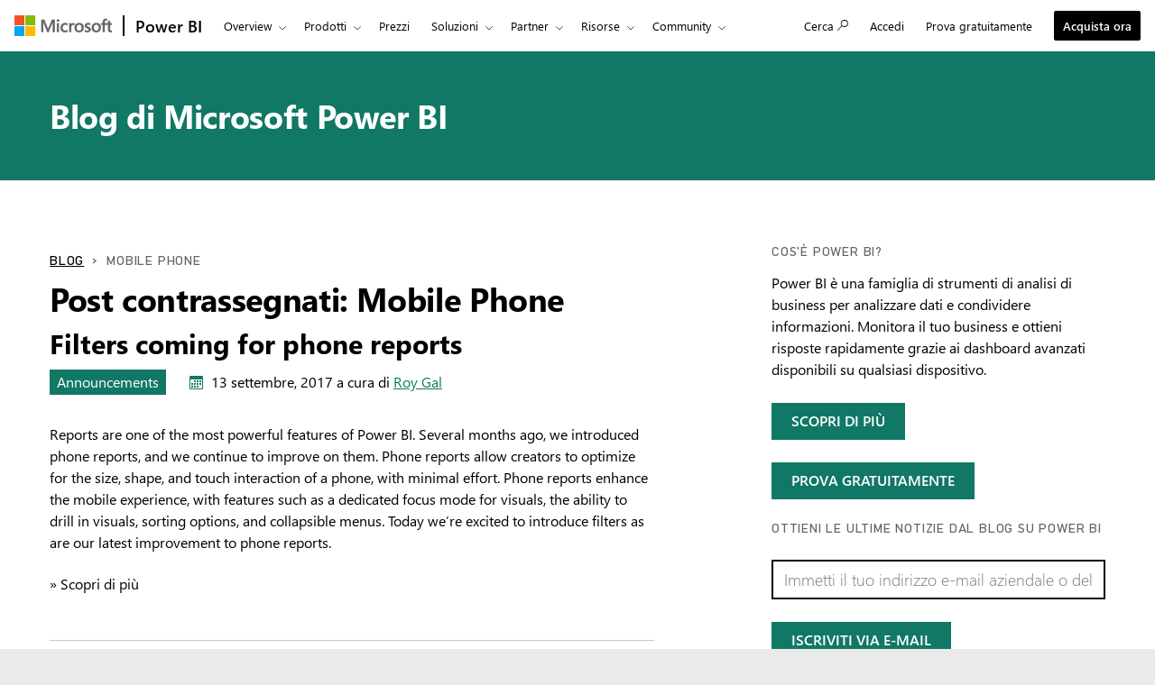

--- FILE ---
content_type: text/html; charset=utf-8
request_url: https://powerbi.microsoft.com/it-ch/blog/tag/mobile-phone/
body_size: 92280
content:
 <!DOCTYPE html> <html class="it-ch" dir="ltr" lang="it"> <head> <meta charset="utf-8"/> <meta http-equiv="X-UA-Compatible" content="IE=edge,chrome=1"/> <meta name="viewport" content="width=device-width, initial-scale=1.0"/> <link href="https://powerbiblogsfd-ep-aveghkfaexa3e4bx.b02.azurefd.net/cvt-90cdaf487716184e4034000935c605d1633926d348116d198f355a98b8c6cd21/pictures/favicon.ico" rel="icon" type="image/png"/> <meta name="description" content=""/> <meta name="keywords" content=""/> <meta name="referrer" content="no-referrer-when-downgrade"/> <link rel="canonical" href="https://powerbi.microsoft.com/it-ch/blog/tag/mobile-phone/"/> <!-- ================= OneTrust / OCM (REQUIRED) Restrict non essential cookies ================= --> <!-- MUST load before any analytics or marketing scripts --> <script src="https://cdn.cookielaw.org/consent/XXXXXXXX/otSDKStub.js" type="text/javascript" charset="UTF-8" data-domain-script="XXXXXXXX"></script> <script type="text/javascript">
        function OptanonWrapper() { }
    </script> <!-- ============================================================= --> <meta name="awa-assignmentcontext" property="awa-assignmentcontext" content="excon387:30322805;prod404:30378565;exist196:30496589;24edf5f621f6d4bd6c88150bb985d781f664d1b3cf8a201470a65fe4e15f935b"/> <meta name="awa-userinfo" property="awa-userinfo" content="479b8a13-4bbd-4cb0-8bc0-c9c532f31f2e"/> <meta name="robots" property="robots" content="noindex, nofollow"/> <title>Mobile Phone | Blog di Microsoft Power BI | Microsoft Power BI</title> <link rel="stylesheet" href="https://amp.azure.net/libs/amp/2.1.7/skins/amp-default/azuremediaplayer.min.css"/> <link href="https://powerbiblogsfd-ep-aveghkfaexa3e4bx.b02.azurefd.net/cvt-89d71ba455c0c1405686fe9890bb98e1bc60010d6da347e811dcab9e0755a24f/bundles/bapi-header.css" rel="stylesheet"/> <link href="https://powerbiblogsfd-ep-aveghkfaexa3e4bx.b02.azurefd.net/cvt-3178337a76b3dcc641b03424a4f67c3e1f315eda094a532c7ad89893a453f4bb/bundles/core.css" rel="stylesheet"/> <script>
        function cdnfallback() {
            if (window.location.search.indexOf('cdn=disable') === -1) {
                window.location.href = '?cdn=disable';
            }
        }
    </script> <script src="https://powerbiblogsfd-ep-aveghkfaexa3e4bx.b02.azurefd.net/cvt-26a80014d87ff2ce19f2d1cfc92e537213f96ab6b620a4217da3cb643aeab4ba/scripts/sundog/lib/jquery-3.4.0.min.js"></script> </head> <body> <div id="cookie-banner"></div> <a class="bapi-skip-to-main" href="#mainContent" tabindex="0" style="z-index:88889">Skip to main content</a> <script src="https://amcdn.msftauth.net/meversion?partner=PowerBI&amp;market=it-ch"></script> <!--Donut#[base64]#--> <!-- Do not use mooncat/css classes outside `@bapiweb-ux/bapi-header` here.
     We are exposing header to community/ideas via header endpoint which are on different UI frameworks --> <nav id="bapi-header" class="bapi-header--default" data-sticky-header="true" data-me-control="true"> <div class="bapi-top-bar bapi-top-bar--viewport-mooncat"> <div class="bapi-top-bar__logo"> <a href="https://microsoft.com" class="logo" id="header_nav-1_microsoft-logo" aria-label="Accedi a microsoft.com" data-bi-name="Microsoft Logo" data-bi-area="topNav"> <img src="https://img-prod-cms-rt-microsoft-com.akamaized.net/cms/api/am/imageFileData/RE1Mu3b?ver=5c31" alt="" role="presentation"/> </a> </div> <div class="bapi-top-bar__separator" aria-hidden="true" role="presentation"> <div class="separator"></div> </div> <div class="bapi-top-bar__brand"> <a href="https://powerbi.microsoft.com/it-ch/" id="header_nav-2_Power-BI" class="brand-text" aria-label="Home page di Power BI" data-bi-area="topNav" data-bi-name="Power BI Home"> Power BI </a> </div> <div id="sitesearch" class="bapi-top-bar__menu bapi-top-bar__menu--justify-flex-end hide"> <ul class="bapi-menu bapi-hide-until-large full-width"> <li style="width: 90%;"> <link rel="stylesheet" href="https://cdnjs.cloudflare.com/ajax/libs/font-awesome/6.0.0/css/all.min.css"> <style>
    .search-wrapper {
        position: relative;
        display: inline-block;
        width: 100%;
    }

    .clear-btn {
        position: absolute;
        right: 10px;
        top: 50%;
        transform: translateY(-50%);
        background: none;
        border: none;
        cursor: pointer;
        font-size: 16px;
        color: #999;
        outline: none;
    }

    /* Search Input */
    .search-input {
        /* width: 200px; */
        outline: none;
        padding-right: 30px;
        padding-left: 10px;
        height: 35px;
        border: 1px solid #ccc;
        background-color: white;
        color: black;
    }

        .search-input:focus {
            border: 1px solid black !important; /* Black border on focus */
            box-shadow: none !important; /* Removes additional highlights */
            outline: none !important;
        }

    /* Buttons */
    .clear-btn, .search-btn {
        background: none;
        border: none;
        cursor: pointer;
        font-size: 16px;
        /* padding: 5px; */
    }

    .CoveoSearchButton {
        cursor: pointer;
    }
</style> <div id="sitesearch" class="bapi-top-bar__menu bapi-top-bar__menu bapi-top-bar__menu--justify-flex-end"> <ul class="bapi-menu full-width"> <li style="width: 90%;"> <div class="CoveoSearchbox" style="margin-top:10px"> <div class="search-wrapper"> <input type="text" id="searchInput" class="search-input" placeholder="Search Power BI" autocomplete="off"/> <a id="clearSearch" class="clear-btn">✖</a> </div> </div> </li> <li style="padding-top: 8px"> <a id="submitSearch" class="CoveoSearchButton coveo-accessible-button coveo-accessible-button-pressed" role="button" aria-label="Search" tabindex="0"> <span class="coveo-search-button"> <svg alt="Search" focusable="false" enable-background="new 0 0 20 20" viewBox="0 0 20 20" xmlns="http://www.w3.org/2000/svg" class="coveo-search-button-svg"><g fill="currentColor"><path class="coveo-magnifier-circle-svg" d="m8.368 16.736c-4.614 0-8.368-3.754-8.368-8.368s3.754-8.368 8.368-8.368 8.368 3.754 8.368 8.368-3.754 8.368-8.368 8.368m0-14.161c-3.195 0-5.793 2.599-5.793 5.793s2.599 5.793 5.793 5.793 5.793-2.599 5.793-5.793-2.599-5.793-5.793-5.793"></path><path d="m18.713 20c-.329 0-.659-.126-.91-.377l-4.552-4.551c-.503-.503-.503-1.318 0-1.82.503-.503 1.318-.503 1.82 0l4.552 4.551c.503.503.503 1.318 0 1.82-.252.251-.581.377-.91.377"></path></g></svg> </span><span class="coveo-search-button-loading"> </span> </a> </li> </ul> </div> <script>
    document.addEventListener("DOMContentLoaded", function () {

        const searchInput = document.getElementById("searchInput");
        const clearSearch = document.getElementById("clearSearch");
        const submitSearch = document.getElementById("submitSearch");

        // Show search box when clicking "Search"

        // // Clear input when clicking 'X'
        clearSearch.addEventListener("click", function () {
            searchInput.value = "";
        });

        // Redirect on search
        submitSearch.addEventListener("click", function () {
            const searchQuery = searchInput.value.trim();
            if (searchQuery !== "") {
                // Extract culture from the URL path
                const pathParts = window.location.pathname.split('/');
                const culture = pathParts.length > 1 ? pathParts[1] : 'en-US';
                // Correct the redirection URL
                const searchUrl = `/${culture}/search/results?keyword=${encodeURIComponent(searchQuery)}&page=1&pageSize=10`;
                // Perform the redirection
                window.location.href = searchUrl;
            }
        });

        // Pressing Enter also triggers search
        searchInput.addEventListener("keypress", function (e) {
            if (e.key === "Enter") {
                submitSearch.click();
            }
        });
    });
</script> </li> <li class="is-menu-link is-menu-link--featured"> <a href="javascript:void(0)" role="button" aria-label="Annulla" data-bi-name="Cancel" data-site-search-cancel="site-search-cancel" title="Annulla" id="CoveoSearch_CTA-2_cancel"> Annulla </a> </li> </ul> </div> <div id="top-nav" class="bapi-top-bar__menu bapi-top-bar__menu--justify-flex-end"> <ul class="bapi-menu bapi-dropdown bapi-hide-until-large" data-menu-left="true"> <li class="is-dropdown-submenu-parent opens-right"> <button type="button" class="bapi-menu-toggle-button" aria-expanded="false" aria-controls="overview" data-bi-name="Nav_Overview" data-bi-area="topNav"> Overview </button> <ul class="bapi-menu bapi-submenu is-dropdown-submenu" id="overview"> <li><a data-bi-area="topNav" data-bi-name="What Is Power BI" id="header_nav-3_Overview_1_What-is-power-BI" href="https://powerbi.microsoft.com/it-ch/what-is-power-bi/">Cos&#39;&#232; Power BI</a></li> <li><a data-bi-area="topNav" data-bi-name="Why Power BI" id="header_nav-3_Overview_2_Why-power-BI" href="https://powerbi.microsoft.com/it-ch/why-power-bi/">Vantaggi di Power BI</a></li> <li><a data-bi-area="topNav" data-bi-name="Customer stories" id="header_nav-3_Overview_3_Customer-stories" href="https://powerbi.microsoft.com/it-ch/customer-showcase/">Storie dei clienti</a></li> <li><a data-bi-area="topNav" data-bi-name="Data visuals" id="header_nav-3_Overview_4_Data-visuals" href="https://powerbi.microsoft.com/it-ch/power-bi-visuals/">Oggetti visivi relativi ai dati</a></li> <li><a data-bi-area="topNav" data-bi-name="security" id="header_nav-3_Overview_5_Security" href="https://powerbi.microsoft.com/it-ch/security/">Sicurezza</a></li> <li><a data-bi-area="topNav" data-bi-name="Take a guided tour" id="header_nav-3_Overview_6_take-a-guided-tour" href="/it-ch/guidedtour/power-platform/power-bi/1/1" target="_blank">Guarda il tour guidato</a></li> </ul> </li> <li class="is-dropdown-submenu-parent opens-right"> <button type="button" class="bapi-menu-toggle-button" aria-expanded="false" aria-controls="products" data-bi-name="Nav_Products" data-bi-area="topNav"> Prodotti </button> <ul class="bapi-menu bapi-submenu is-dropdown-submenu" id="products"> <li><a data-bi-area="topNav" data-bi-name="Power BI Desktop" id="header_nav-4_Products_1_Power-BI-Desktop" href="https://powerbi.microsoft.com/it-ch/desktop/">Power BI Desktop</a></li> <li><a data-bi-area="topNav" data-bi-name="Power BI Pro" id="header_nav-4_Products_2_Power-BI-Pro" href="https://powerbi.microsoft.com/it-ch/power-bi-pro/">Power BI Pro</a></li> <li><a data-bi-area="topNav" data-bi-name="Power BI Premium" id="header_nav-4_Products_3_Power-BI-Premium" href="https://powerbi.microsoft.com/it-ch/power-bi-premium/">Power BI Premium</a></li> <li><a data-bi-area="topNav" data-bi-name="Power BI Mobile" id="header_nav-4_Products_4_Power-BI-Mobile" href="https://powerbi.microsoft.com/it-ch/mobile/">Power BI Mobile</a></li> <li><a data-bi-area="topNav" data-bi-name="Power BI Embedded" id="header_nav-4_Products_5_Power-BI-Embedded" href="https://azure.microsoft.com/services/power-bi-embedded/" target="_blank">Power BI Embedded</a></li> <li><a data-bi-area="topNav" data-bi-name="Power BI ReportServer" id="header_nav-4_Products_6_Power-BI-ReportServer" href="https://powerbi.microsoft.com/it-ch/report-server/" target="_blank">Server di report di Power BI</a></li> </ul> </li> <li class="is-menu-link"> <a data-bi-area="topNav" data-bi-name="Pricing" id="header_nav-5_Pricing" href="https://powerbi.microsoft.com/it-ch/pricing/">Prezzi</a> </li> <!-- Solutions --> <li class="is-dropdown-submenu-parent opens-right"> <button type="button" class="bapi-menu-toggle-button" aria-expanded="false" aria-controls="solutions" data-bi-name="Solutions" data-bi-area="topNav"> Soluzioni </button> <ul class="bapi-menu bapi-submenu is-dropdown-submenu" id="solutions"> <li><a data-bi-area="topNav" data-bi-name="Azure + Power BI" id="header_nav-6_Solutions_1_Azure-plus-Power-BI" href="https://powerbi.microsoft.com/it-ch/power-bi-and-azure/">Azure + Power BI</a></li> <li><a data-bi-area="topNav" data-bi-name="Microsoft 365 + Power BI" id="header_nav-6_Solutions_2_Microsoft-365-plus-Power-BI" href="https://powerbi.microsoft.com/it-ch/power-bi-and-microsoft/">Microsoft 365 + Power BI </a></li> <li><a data-bi-area="topNav" data-bi-name="Dynamics 365 + Power BI" id="header_nav-6_Solutions_3_Dynamics-365-plus-Power-BI" href="https://powerbi.microsoft.com/it-ch/power-bi-and-dynamics/">Dynamics 365 + Power BI</a></li> <li class="is-dropdown-submenu-parent opens-right nested-submenu"> <button type="button" class="bapi-menu-toggle-button" aria-expanded="false" aria-controls="industry" data-bi-name="By Industry" data-bi-area="topNav"> Per settore </button> <ul class="bapi-menu bapi-submenu is-dropdown-submenu" id="industry"> <li><a data-bi-area="topNav" data-bi-name="Energy" id="header_nav-6_Solutions_4_By-industry_1_Energy" href="https://powerbi.microsoft.com/it-ch/industry/energy/">Energia</a></li> <li><a data-bi-area="topNav" data-bi-name="Healthcare" id="header_nav-6_Solutions_4_By-industry_2_Healthcare" href="https://powerbi.microsoft.com/it-ch/industry/healthcare/">Settore sanitario</a></li> <li><a data-bi-area="topNav" data-bi-name="Manufacturing" id="header_nav-6_Solutions_4_By-industry_3_Manufacturing" href="https://powerbi.microsoft.com/it-ch/industry/manufacturing/">Produzione</a></li> <li><a data-bi-area="topNav" data-bi-name="Media" id="header_nav-6_Solutions_4_By-industry_4_Media" href="https://powerbi.microsoft.com/it-ch/datajournalism/">Media</a></li> <li><a data-bi-area="topNav" data-bi-name="Retail" id="header_nav-6_Solutions_4_By-industry_5_Retail" href="https://powerbi.microsoft.com/it-ch/industry/retail/">Vendita al dettaglio</a></li> </ul> </li> <li><a data-bi-area="topNav" data-bi-name="For analysts" id="header_nav-6_Solutions_5_For-analysts" href="https://powerbi.microsoft.com/it-ch/business-analysts/">Per gli analisti</a></li> <li><a data-bi-area="topNav" data-bi-name="For IT" id="header_nav-6_Solutions_6_For-IT" href="https://powerbi.microsoft.com/it-ch/enterprise/">Per l&#39;IT</a></li> <li class="is-dropdown-submenu-parent opens-right nested-submenu"> <button type="button" class="bapi-menu-toggle-button" aria-expanded="false" aria-controls="industry" data-bi-name="Nav_Solutions_Developers" data-bi-area="topNav"> Per gli sviluppatori </button> <ul class="bapi-menu bapi-submenu is-dropdown-submenu" id="developers"> <li><a data-bi-area="topNav" data-bi-name="Overview" id="header_nav-6_Solutions_7_For-devlopers_1_Overview" href="https://powerbi.microsoft.com/it-ch/developers/">Overview</a></li> <li><a data-bi-area="topNav" data-bi-name="Embedded Analytics" id="header_nav-6_Solutions_7_For-devlopers_2_Embedded-Analytics" href="https://go.microsoft.com/fwlink/?LinkId=2127486&clcid=0x0810">Analisi incorporata</a></li> <li><a data-bi-area="topNav" data-bi-name="Power BI Visuals" id="header_nav-6_Solutions_7_For-devlopers_3_Power-BI-Visuals" href="https://powerbi.microsoft.com/it-ch/developers/custom-visualization/">Oggetti visivi di Power BI</a></li> <li><a data-bi-area="topNav" data-bi-name="Automation" id="header_nav-6_Solutions_7_For-devlopers_4_Automation" href="https://powerbi.microsoft.com/it-ch/developers/automation/">Automazione</a></li> <li><a data-bi-area="topNav" data-bi-name="Documentation" id="header_nav-6_Solutions_7_For-devlopers_5_Documentation" href="https://docs.microsoft.com/power-bi/developer/">Documentazione</a></li> <li><a data-bi-area="topNav" data-bi-name="Community" id="header_nav-6_Solutions_7_For-devlopers_6_Community" href="https://community.powerbi.com/t5/Developer/bd-p/Developer">Community</a></li> </ul> </li> </ul> </li> <!-- Partners --> <li class="is-dropdown-submenu-parent opens-right"> <button type="button" class="bapi-menu-toggle-button" aria-expanded="false" aria-controls="partners" data-bi-name="Nav_Partners" data-bi-area="topNav"> Partner </button> <ul class="bapi-menu bapi-submenu is-dropdown-submenu" id="partners"> <li><a data-bi-area="topNav" data-bi-name="Partners Overview" id="header_nav-7_Partners_1_Partners-Overview" href="https://go.microsoft.com/fwlink/?LinkId=2251042&clcid=0x0810">Panoramica dei partner</a></li> <li><a data-bi-area="topNav" data-bi-name="Solutions Partners" id="header_nav-7_Partners_2_Solutions-Partners" href="https://go.microsoft.com/fwlink/?LinkId=2251303&clcid=0x0810" target="_blank">Partner di soluzioni</a></li> <li><a data-bi-area="topNav" data-bi-name="BI Specialized Partners" id="header_nav-7_Partners_3_BI-Specialized-Partners" href="https://go.microsoft.com/fwlink/?LinkId=2250885&clcid=0x0810">Partner specializzati in BI</a></li> <li><a data-bi-area="topNav" data-bi-name="Power BI CSOs" id="header_nav-7_Partners_4_Power-BI-CSOs" href="https://go.microsoft.com/fwlink/?LinkId=2251043&clcid=0x0810">Power BI CSO</a></li> <li><a data-bi-area="topNav" data-bi-name="Fabric Partner Community" id="header_nav-7_Partners_5_Fabric-Partner-Community" href="https://go.microsoft.com/fwlink/?LinkId=2250886&clcid=0x0810">Community dei partner Fabric</a></li> <li><a data-bi-area="topNav" data-bi-name="Training" id="header_nav-7_Partners_6_Training" href="https://go.microsoft.com/fwlink/?LinkId=2251044&clcid=0x0810">Formazione</a></li> </ul> </li> <li class="is-dropdown-submenu-parent opens-right"> <button type="button" class="bapi-menu-toggle-button" aria-expanded="false" aria-controls="resources" data-bi-name="Nav_Resources" data-bi-area="topNav"> Risorse </button> <ul class="bapi-menu bapi-submenu is-dropdown-submenu" id="resources"> <li><a data-bi-area="topNav" data-bi-name="Getting started" id="header_nav-8_Resources_1_Getting-started" href="https://powerbi.microsoft.com/it-ch/getting-started-with-power-bi/">Inizia ora</a></li> <li class="is-dropdown-submenu-parent opens-right nested-submenu"> <button type="button" class="bapi-menu-toggle-button" aria-expanded="false" aria-controls="learn" data-bi-name="Nav_Resources_Learn" data-bi-area="topNav"> Apprendimento </button> <ul class="bapi-menu bapi-submenu is-dropdown-submenu" id="learn"> <li><a data-bi-area="topNav" data-bi-name="Overview" id="header_nav-8_Resources_2_Learn_1_Overview" href="https://powerbi.microsoft.com/it-ch/learning/">Overview</a></li> <li><a data-bi-area="topNav" data-bi-name="Guided Learning" id="header_nav-8_Resources_2_Learn_2_Guided-Learning" href="https://docs.microsoft.com/learn/powerplatform/power-bi?WT.mc_id=powerbi_landingpage-marketing-page" target="_blank">Apprendimento autoguidato</a></li> <li><a data-bi-area="topNav" data-bi-name="Webinars" id="header_nav-8_Resources_2_Learn_3_Webinars" href="https://powerbi.microsoft.com/it-ch/documentation/powerbi-webinars/" target="_blank">Webinar</a></li> <li><a data-bi-area="topNav" data-bi-name="Documentation" id="header_nav-8_Resources_2_Learn_4_Documentation" href="https://powerbi.microsoft.com/it-ch/documentation/powerbi-landing-page/" target="_blank">Documentazione</a></li> <li><a data-bi-area="topNav" data-bi-name="Roadmap" id="header_nav-8_Resources_2_Learn_5_Roadmap" href="https://powerbi.microsoft.com/it-ch/roadmap/">Roadmap</a></li> </ul> </li> <li class="is-dropdown-submenu-parent opens-right nested-submenu"> <button type="button" class="bapi-menu-toggle-button" aria-expanded="false" aria-controls="support" data-bi-name="Nav_Resources_Support" data-bi-area="topNav"> Supporto </button> <ul class="bapi-menu bapi-submenu is-dropdown-submenu" id="support"> <li><a data-bi-area="topNav" data-bi-name="Overview" id="header_nav-8_Resources_3_Support_1_Overview" href="https://go.microsoft.com/fwlink/?LinkId=2236686&clcid=0x0810">Overview</a></li> <li><a data-bi-area="topNav" data-bi-name="Issues" id="header_nav-8_Resources_3_Support_2_Issues" href="https://aka.ms/PBI_Comm_Issues">Problemi</a></li> <li><a data-bi-area="topNav" data-bi-name="Feedback" id="header_nav-8_Resources_3_Support_3_Give-feedback" href="https://ideas.powerbi.com/ideas/">Invia commenti</a></li> </ul> </li> <li><a data-bi-area="topNav" data-bi-name="Blog" id="header_nav-8_Resources_4_Blog" href="https://powerbi.microsoft.com/it-ch/blog/">Blog</a></li> <li><a data-bi-area="topNav" data-bi-name="Business intelligence topics" id="header_nav-8_Resources_5_Business-intelligence-topics" href="https://powerbi.microsoft.com/it-ch/business-intelligence-topics/">Argomenti di business intelligence</a></li> </ul> </li> <!-- Community --> <li class="is-dropdown-submenu-parent opens-right"> <button type="button" class="bapi-menu-toggle-button" aria-expanded="false" aria-controls="community" data-bi-name="Nav_Community" data-bi-area="topNav"> Community </button> <ul class="bapi-menu bapi-submenu is-dropdown-submenu" id="community"> <li><a data-bi-area="topNav" data-bi-name="Overview" id="header_nav-9_Community_1_Overview" href="https://aka.ms/PBI_Comm_Overview">Overview</a></li> <li><a data-bi-area="topNav" data-bi-name="Forums" id="header_nav-9_Community_2_Forums" href="https://aka.ms/PBI_Comm_Forums">Forum</a></li> <li><a data-bi-area="topNav" data-bi-name="Galleries" id="header_nav-9_Community_3_Galleries" href="https://aka.ms/PBI_Comm_Galleries">Raccolte</a></li> <li><a data-bi-area="topNav" data-bi-name="Ideas" id="header_nav-9_Community_4_Ideas" href="https://aka.ms/PBI_Comm_Ideas">Invia idee</a></li> <li><a data-bi-area="topNav" data-bi-name="Events" id="header_nav-9_Community_5_Events" href="https://aka.ms/PBI_Comm_Events">Eventi</a></li> <li><a data-bi-area="topNav" data-bi-name="User groups" id="header_nav-9_Community_6_User-groups" href="https://aka.ms/PBI_Comm_UserGroups">Gruppi di utenti</a></li> <li><a data-bi-area="topNav" data-bi-name="Community Blog" id="header_nav-9_Community_7_Community-blog" href="https://aka.ms/PBI_Comm_CommunityBlog">Blog della community</a></li> </ul> </li> <li class="is-menu-link bapi-hide-for-large"> <a href="https://go.microsoft.com/fwlink/?LinkId=2183346&amp;clcid=0x0810&amp;pbi_source=websignin_uNav" data-bi-name="Sign in" id="header_nav-11_Sign-in-mobile" aria-label="Reindirizza al sito del prodotto Power B I" title="Servizio Power BI" target="_blank" rel="noopener" data-set-returning-user="/it-ch/forms/set-returning-user-cookie/"> <span>Accedi</span> </a> </li> <li class="is-menu-link bapi-hide-for-large"> <a data-bi-name="Try free" id="header_nav-12_Try-free-mobile" href="https://go.microsoft.com/fwlink/?LinkId=874445&amp;clcid=0x0810&amp;pbi_source=websignup_uNav" data-set-returning-user="/it-ch/forms/set-returning-user-cookie/"> Prova gratuitamente </a> </li> <li class="is-menu-link bapi-hide-for-large"> <a id="header_nav-13_Buy-now-mobile" href="https://go.microsoft.com/fwlink/?LinkId=2106428&amp;clcid=0x0810" target="_blank" class="hyperlink  hyperlink--ondark" aria-label="Acquista Power B I" data-bi-name="Buy now" data-event="global-clicked-mainmenu" data-set-returning-user="/it-ch/forms/set-returning-user-cookie/">Acquista ora</a> </li> <!-- More Menu --> <li class="is-dropdown-submenu-parent opens-right has-submenu more" style="display:none"> <button id="bapi-more-menu-button" type="button" class="bapi-menu-toggle-button" aria-controls="more-menu-list" aria-expanded="false" data-bi-name="Nav_MoreMenu" data-bi-area="topNav"> Altro </button> <ul id="more-menu-list" class="bapi-menu is-dropdown-submenu"></ul> </li> </ul> <ul class="bapi-menu bapi-hide-until-large" data-menu-right> <li class="is-menu-link"> <a href="javascript:void(0)" data-bi-name="Search" data-site-search-link="site-search-link" id="header_nav-10_Search" aria-label="Cerca" title="Cerca" role="button"> <span>Cerca</span> <span class="glyphicon glyph-mini pbi-glyph-search"></span> </a> </li> <li class="is-menu-link"> <a href="https://go.microsoft.com/fwlink/?LinkId=2183346&amp;clcid=0x0810&amp;pbi_source=websignin_uNav" data-bi-name="Sign in" id="header_nav-11_Sign-in" aria-label="Reindirizza al sito del prodotto Power B I" title="Accedi" target="_blank" rel="noopener" data-set-returning-user="/it-ch/forms/set-returning-user-cookie/"> <span>Accedi</span> </a> </li> <li class="is-menu-link"> <a data-bi-name="Try free" href="https://go.microsoft.com/fwlink/?LinkId=874445&amp;clcid=0x0810&amp;pbi_source=websignup_uNav" id="header_nav-12_Try-free" data-set-returning-user="/it-ch/forms/set-returning-user-cookie/"> Prova gratuitamente </a> </li> <li class="is-menu-link is-menu-link--featured"> <a id="header_nav-13_Buy-now" href="https://go.microsoft.com/fwlink/?LinkId=2106428&amp;clcid=0x0810&amp;cmpid=pbi-mobi-head-buy-prouser" target="_blank" class="hyperlink  button buynow-button-ghost show-for-medium" aria-label="Acquista Power B I" data-bi-name="Buy now" data-event="global-clicked-mainmenu">Acquista ora</a> </li> </ul> </div> <div class="bapi-hide-for-large hamburger-container"> <ul class="bapi-menu full-width"> <li> <button class="hamburger-container__hamburger" aria-expanded="false" aria-label="Expand or Collapse Menu" data-bi-name="Nav_HamburgerMenu" data-bi-area="topNav"> <span class="fixin top-bun"></span> <span class="fixin patty"></span> <span class="fixin bottom-bun"></span> </button> <a href="javascript:void(0)" id="site-search-goback-link" role="button" class="hide" aria-label="Chiudi ricerca" title="Chiudi ricerca"> <span class="glyphicon glyph-small pbi-glyph-back"></span> </a> </li> <li id="site-searchbox-mini" class="hide"> <div> <div class="search-input"> <span class="icon glyphicon glyph-small pbi-glyph-search"></span> <input id="mblview_searchbox" name="cq" placeholder="Cerca in Power BI" title="Cerca in Power BI" type="text" value=""/> <a aria-label="Cancella ricerca" role="button" href="javascript:void(0)" id="site-search-clear-link"><span class="icon glyphicon glyph-small pbi-glyph-remove"></span></a> </div> </div> </li> <li> <a href="javascript:void(0)" id="site-search-glass-link" title="Cerca" role="button"> <span class="glyphicon glyph-small pbi-glyph-search"></span> </a> </li> </ul> </div> </div> </nav> <!--EndDonut--> <div id="mainContent" class="container" data-tag-area="content" data-tag-group="body" role="main"> <section class="section section-size3 section-fabric section-fabricpalette02 section-heading-only" aria-labelledby="hero-heading"> <div class="row"> <div class="column"> <h2 class="text-heading1" id="hero-heading"><a href="/it-ch/blog/">Blog di Microsoft Power BI</a></h2> </div> </div> </section> <section class="section"> <div class="row"> <div class="column medium-7"> <div class="row row-size1"> <div class="column"> <ol class="breadcrumbs text-heading4"> <li><a href="/it-ch/blog/">Blog</a></li> <li>Mobile Phone</li> </ol> </div> </div> <div class="row row-size1"> <div class="column"> <h1>Post contrassegnati: Mobile Phone</h1> </div> </div> <div class="row row-size1"> <div class="column"> <article role="article" class="post"> <div> <h2 dir="ltr"><a href="/it-ch/blog/filters-coming-for-phone-reports-on-ios/" rel="bookmark" title="Filters coming for phone reports">Filters coming for phone reports</a></h2> <div class="metadata"> <ul class="linkList linkList-horizontal"> <li><a aria-label="category : Announcements" href="/it-ch/blog/category/announcements/" class="tag section-fabricpalette02 ">Announcements</a></li> <li> <p class="post-date fabricpost-date" dir="ltr"> <span class="icon icon-fabricpalette02"><svg style="display:none; visibility:hidden;"><defs><symbol id="calendar" viewBox="-1 -1 17 17"> <path d="M14.1,0H0.9C0.4,0,0,0.4,0,0.9V14c0,0.6,0.4,1,0.9,1H14c0.5,0,1-0.4,1-0.9V0.9C15.1,0.4,14.6,0,14.1,0z M14,14H1V4h13V14z"></path> <rect x="5" y="5" width="2" height="2"></rect> <rect x="8" y="5" width="2" height="2"></rect> <rect x="2" y="8" width="2" height="2"></rect> <rect x="5" y="8" width="2" height="2"></rect> <rect x="8" y="8" width="2" height="2"></rect> <rect x="2" y="11" width="2" height="2"></rect> <rect x="5" y="11" width="2" height="2"></rect> <rect x="8" y="11" width="2" height="2"></rect> <rect x="11" y="8" width="2" height="2"></rect> <rect x="11" y="5" width="2" height="2"></rect> </symbol></defs></svg><svg aria-hidden="true"><use xlink:href="#calendar"></use></svg></span> <span>13 settembre, 2017</span> <span>a cura di <a href="/blog/author/roygal/">Roy Gal</a></span> </p> </li> </ul> </div> <p dir="ltr">Reports are one of the most powerful features of Power BI. Several months ago, we introduced phone reports, and we continue to improve on them. Phone reports allow creators to optimize for the size, shape, and touch interaction of a phone, with minimal effort. Phone reports enhance the mobile experience, with features such as a dedicated focus mode for visuals, the ability to drill in visuals, sorting options, and collapsible menus. Today we&#8217;re excited to introduce filters as are our latest improvement to phone reports. </p> <a href="/it-ch/blog/filters-coming-for-phone-reports-on-ios/" aria-label="Scopri di pi&#249; Filters coming for phone reports">&raquo; Scopri di pi&#249;</a> </div> </article> <article role="article" class="post"> <div> <h2 dir="ltr"><a href="/it-ch/blog/responsive-visualizations-coming-to-power-bi/" rel="bookmark" title="Responsive visualizations coming to Power BI">Responsive visualizations coming to Power BI</a></h2> <div class="metadata"> <ul class="linkList linkList-horizontal"> <li><a aria-label="category : Announcements" href="/it-ch/blog/category/announcements/" class="tag section-fabricpalette02 ">Announcements</a></li> <li> <p class="post-date fabricpost-date" dir="ltr"> <span class="icon icon-fabricpalette02"><svg aria-hidden="true"><use xlink:href="#calendar"></use></svg></span> <span>6 luglio, 2017</span> <span>a cura di <a href="/blog/author/roygal/">Roy Gal</a></span> </p> </li> </ul> </div> <p dir="ltr">The Power BI mobile experience continues to evolve. In addition to much loved “just works” capabilities – dashboards and reports that just work on mobile – Power BI is providing more ways to create experiences optimized for devices of all sizes. For example, dashboards and reports optimized for phones allow even more control over the small-screen experience. Delivering a rich visualization on a large screen and then preserving that richness in a small screen can be a challenge. To address this challenge, we’ve created responsive visualizations.</p> <a href="/it-ch/blog/responsive-visualizations-coming-to-power-bi/" aria-label="Scopri di pi&#249; Responsive visualizations coming to Power BI">&raquo; Scopri di pi&#249;</a> </div> </article> <article role="article" class="post"> <div> <h2 dir="ltr"><a href="/it-ch/blog/power-bi-windows-10-universal-app-for-desktops-2c00-tablets-2c00-and-smartphones-now-available/" rel="bookmark" title="Power BI Windows 10 universal app for desktops, tablets, and smartphones now available">Power BI Windows 10 universal app for desktops, tablets, and smartphones now available</a></h2> <div class="metadata"> <ul class="linkList linkList-horizontal"> <li><a aria-label="category : Announcements" href="/it-ch/blog/category/announcements/" class="tag section-fabricpalette02 ">Announcements</a></li> <li> <p class="post-date fabricpost-date" dir="ltr"> <span class="icon icon-fabricpalette02"><svg aria-hidden="true"><use xlink:href="#calendar"></use></svg></span> <span>26 gennaio, 2016</span> <span>a cura di <a href="/blog/author/powerbiblogadmins/">The Power BI Team</a></span> </p> </li> </ul> </div> <p dir="ltr">Three weeks ago we introduced the Power BI app for Windows 10 mobile phones. Today, we&#8217;re making it available as a Windows 10 universal app that can be installed on PCs, tablets, and phones. The Power BI universal app for Windows 10 offers a touch&#8230;</p> <a href="/it-ch/blog/power-bi-windows-10-universal-app-for-desktops-2c00-tablets-2c00-and-smartphones-now-available/" aria-label="Scopri di pi&#249; Power BI Windows 10 universal app for desktops, tablets, and smartphones now available">&raquo; Scopri di pi&#249;</a> </div> </article> <article role="article" class="post"> <div> <h2 dir="ltr"><a href="/it-ch/blog/announcing-the-power-bi-app-for-windows-10-mobile/" rel="bookmark" title="Announcing the Power BI app for Windows 10 Mobile">Announcing the Power BI app for Windows 10 Mobile</a></h2> <div class="metadata"> <ul class="linkList linkList-horizontal"> <li><a aria-label="category : Announcements" href="/it-ch/blog/category/announcements/" class="tag section-fabricpalette02 ">Announcements</a></li> <li> <p class="post-date fabricpost-date" dir="ltr"> <span class="icon icon-fabricpalette02"><svg aria-hidden="true"><use xlink:href="#calendar"></use></svg></span> <span>31 dicembre, 2015</span> <span>a cura di <a href="/blog/author/powerbiblogadmins/">The Power BI Team</a></span> </p> </li> </ul> </div> <p dir="ltr">We are excited to introduce the Power BI app for Windows 10 Mobile. This new app is another step towards Power BI&lsquo;s goal to bring your data anywhere, anytime, everywhere . Similar to the Power BI apps for iOS and Android, the Windows 10 app&#8230;</p> <a href="/it-ch/blog/announcing-the-power-bi-app-for-windows-10-mobile/" aria-label="Scopri di pi&#249; Announcing the Power BI app for Windows 10 Mobile">&raquo; Scopri di pi&#249;</a> </div> </article> <article role="article" class="post"> <div> <h2 dir="ltr"><a href="/it-ch/blog/power-bi-mobile-apps-update-2d00-december-2015/" rel="bookmark" title="Power BI mobile apps update &#8211; December 2015">Power BI mobile apps update &#8211; December 2015</a></h2> <div class="metadata"> <ul class="linkList linkList-horizontal"> <li><a aria-label="category : Announcements" href="/it-ch/blog/category/announcements/" class="tag section-fabricpalette02 ">Announcements</a></li> <li> <p class="post-date fabricpost-date" dir="ltr"> <span class="icon icon-fabricpalette02"><svg aria-hidden="true"><use xlink:href="#calendar"></use></svg></span> <span>30 dicembre, 2015</span> <span>a cura di <a href="/blog/author/powerbiblogadmins/">The Power BI Team</a></span> </p> </li> </ul> </div> <p dir="ltr">You asked, and we listened: the December 2015 updates for Power BI mobile apps includes a number of features and quality fixes requested by you, our users. All of these improvements are now available in your app marketplace! Let&rsquo;s take a look at&#8230;</p> <a href="/it-ch/blog/power-bi-mobile-apps-update-2d00-december-2015/" aria-label="Scopri di pi&#249; Power BI mobile apps update &#8211; December 2015">&raquo; Scopri di pi&#249;</a> </div> </article> <article role="article" class="post"> <div> <h2 dir="ltr"><a href="/it-ch/blog/sql-16-ssrs-on-power-bi-app-for-ios/" rel="bookmark" title="SQL 16 SSRS on Power BI app for iOS">SQL 16 SSRS on Power BI app for iOS</a></h2> <div class="metadata"> <ul class="linkList linkList-horizontal"> <li><a aria-label="category : Announcements" href="/it-ch/blog/category/announcements/" class="tag section-fabricpalette02 ">Announcements</a></li> <li> <p class="post-date fabricpost-date" dir="ltr"> <span class="icon icon-fabricpalette02"><svg aria-hidden="true"><use xlink:href="#calendar"></use></svg></span> <span>30 dicembre, 2015</span> <span>a cura di <a href="/blog/author/powerbiblogadmins/">The Power BI Team</a></span> </p> </li> </ul> </div> <p dir="ltr">We are happy to announce a preview of the Power BI app for iOS with support for SQL Server 2016 CTP 3.2. With this update you can seamlessly bring your on-premises data to your mobile device and stay on top of your business from anywhere with out of the&#8230;</p> <a href="/it-ch/blog/sql-16-ssrs-on-power-bi-app-for-ios/" aria-label="Scopri di pi&#249; SQL 16 SSRS on Power BI app for iOS">&raquo; Scopri di pi&#249;</a> </div> </article> <article role="article" class="post"> <div> <h2 dir="ltr"><a href="/it-ch/blog/bridge-the-gap-between-your-physical-world-and-your-bi-using-qr-codes/" rel="bookmark" title="Bridge the gap between your physical world and your BI using QR codes">Bridge the gap between your physical world and your BI using QR codes</a></h2> <div class="metadata"> <ul class="linkList linkList-horizontal"> <li><a aria-label="category : Announcements" href="/it-ch/blog/category/announcements/" class="tag section-fabricpalette02 ">Announcements</a></li> <li> <p class="post-date fabricpost-date" dir="ltr"> <span class="icon icon-fabricpalette02"><svg aria-hidden="true"><use xlink:href="#calendar"></use></svg></span> <span>8 dicembre, 2015</span> <span>a cura di <a href="/blog/author/powerbiblogadmins/">The Power BI Team</a></span> </p> </li> </ul> </div> <p dir="ltr">We are thrilled to introduce&ndash; QR codes in Power BI. Microsoft Power BI mobile applications aim to bridge the gap between the physical and virtual worlds by leveraging the unique properties of the mobile device, a device that is physically with&#8230;</p> <a href="/it-ch/blog/bridge-the-gap-between-your-physical-world-and-your-bi-using-qr-codes/" aria-label="Scopri di pi&#249; Bridge the gap between your physical world and your BI using QR codes">&raquo; Scopri di pi&#249;</a> </div> </article> <article role="article" class="post"> <div> <h2 dir="ltr"><a href="/it-ch/blog/power-bi-mobile-apps-update-2d00-november-2015/" rel="bookmark" title="Power BI mobile apps update &#8211; November 2015">Power BI mobile apps update &#8211; November 2015</a></h2> <div class="metadata"> <ul class="linkList linkList-horizontal"> <li><a aria-label="category : Announcements" href="/it-ch/blog/category/announcements/" class="tag section-fabricpalette02 ">Announcements</a></li> <li> <p class="post-date fabricpost-date" dir="ltr"> <span class="icon icon-fabricpalette02"><svg aria-hidden="true"><use xlink:href="#calendar"></use></svg></span> <span>24 novembre, 2015</span> <span>a cura di <a href="/blog/author/powerbiblogadmins/">The Power BI Team</a></span> </p> </li> </ul> </div> <p dir="ltr">We&rsquo;re excited to announce the Power BI Mobile apps November update. This month&rsquo;s update includes new capabilities as well as stabilization and quality improvements. New this month New dashboard actions menu (iPhone) Enrich your&#8230;</p> <a href="/it-ch/blog/power-bi-mobile-apps-update-2d00-november-2015/" aria-label="Scopri di pi&#249; Power BI mobile apps update &#8211; November 2015">&raquo; Scopri di pi&#249;</a> </div> </article> <article role="article" class="post"> <div> <h2 dir="ltr"><a href="/it-ch/blog/enterprise-ready-power-bi-mobile-now-has-intune-support/" rel="bookmark" title="Enterprise ready: Power BI Mobile now has Intune support">Enterprise ready: Power BI Mobile now has Intune support</a></h2> <div class="metadata"> <ul class="linkList linkList-horizontal"> <li><a aria-label="category : Announcements" href="/it-ch/blog/category/announcements/" class="tag section-fabricpalette02 ">Announcements</a></li> <li> <p class="post-date fabricpost-date" dir="ltr"> <span class="icon icon-fabricpalette02"><svg aria-hidden="true"><use xlink:href="#calendar"></use></svg></span> <span>17 novembre, 2015</span> <span>a cura di <a href="/blog/author/powerbiblogadmins/">The Power BI Team</a></span> </p> </li> </ul> </div> <p dir="ltr">Today we are excited to introduce new enterprise-ready capabilities in Power BI Mobile apps. This new version of Power BI for iOS and Android enables organizations to better protect against access to sensitive information in the application and prevent&#8230;</p> <a href="/it-ch/blog/enterprise-ready-power-bi-mobile-now-has-intune-support/" aria-label="Scopri di pi&#249; Enterprise ready: Power BI Mobile now has Intune support">&raquo; Scopri di pi&#249;</a> </div> </article> <article role="article" class="post"> <div> <h2 dir="ltr"><a href="/it-ch/blog/enjoy-the-landscape-with-the-power-bi-iphone-app/" rel="bookmark" title="Enjoy the landscape with the Power BI iPhone app">Enjoy the landscape with the Power BI iPhone app</a></h2> <div class="metadata"> <ul class="linkList linkList-horizontal"> <li><a aria-label="category : Announcements" href="/it-ch/blog/category/announcements/" class="tag section-fabricpalette02 ">Announcements</a></li> <li> <p class="post-date fabricpost-date" dir="ltr"> <span class="icon icon-fabricpalette02"><svg aria-hidden="true"><use xlink:href="#calendar"></use></svg></span> <span>2 novembre, 2015</span> <span>a cura di <a href="/blog/author/powerbiblogadmins/">The Power BI Team</a></span> </p> </li> </ul> </div> <p dir="ltr">We are happy to announce a new cool way to view your BI information in the Power BI iPhone app, landscape mode! Using landscape mode to view your BI information opens up a world of possibilities! From now on your mobile app will display your dashboards&#8230;</p> <a href="/it-ch/blog/enjoy-the-landscape-with-the-power-bi-iphone-app/" aria-label="Scopri di pi&#249; Enjoy the landscape with the Power BI iPhone app">&raquo; Scopri di pi&#249;</a> </div> </article> <div class="pagination"> <ul class="controls-pages"> <li class="current"><a aria-label="current page 1">1</a></li> <li><a aria-label="page 2" href="/it-ch/blog/tag/mobile-phone/?page=2">2</a></li> </ul> <ul class="controls-nav"> <li><a class="prev disabled" aria-disabled="true" aria-label="Pagina precedente" role="button"></a></li> <li><a href="/it-ch/blog/tag/mobile-phone/?page=2" class="next" aria-label="Pagina successiva" role="button"></a></li> </ul> </div> </div> </div> </div> <div class="column medium-4 medium-offset-1"> <script>
    var userName = "";
</script> <aside> <div class="row"> <div class="column"> <h4>Cos'è Power BI?</h4> <p>Power BI è una famiglia di strumenti di analisi di business per analizzare dati e condividere informazioni. Monitora il tuo business e ottieni risposte rapidamente grazie ai dashboard avanzati disponibili su qualsiasi dispositivo.</p> </div> </div> <input name="__RequestVerificationToken" type="hidden" value="dQWiM0K5lW3hiqWyYzshzqO6gCHjfBHKgw4Kv_E3_m-3l-qmUCSM93K1x5aGs1P9724q89IAbTn0ix_elYD1DUZd22HUOyqP-3Jv9x9gyOZ0DjK6S-ep4irmGtfoHXtTARXjPJWKxRAonmkPrBAzRg2"/> <div class="row row-size2"> <div class="column"> <a class="button button-fabric button-fabricfeatured" aria-label="leggi di pi&#249; su Power BI" href="/it-ch/what-is-power-bi/">Scopri di più</a> </div> </div> <div class="row row-size2 column"> <a class="button button-fabric button-fabricfeatured" aria-label="Prova Power BI gratuitamente" href="/it-ch/getting-started-with-power-bi/">Prova gratuitamente</a> </div> <div class="mc-subscription-container" data-bi-area="component_blog-subscription"> <div class="row"> <div class="column mc-subscription-container__heading"> <h4>Ottieni le ultime notizie dal blog su Power&nbsp;BI</h4> </div> </div> <div class="form-row"> <label class="mc-subscription-container__signup-email-label show-for-sr" for="subscription-signup-email">Iscriviti via e-mail</label> <input id="subscription-signup-email" class="mc-subscription-container__signup-email" name="subscription-signup-email" type="text" aria-required="true" placeholder="Immetti il tuo indirizzo e-mail aziendale o dell&#39;istituto di istruzione" value=""> <span class="mc-subscription-container__signup-error-message invalidEmail hide">Devi immettere un indirizzo e-mail valido</span> <span data-bi-id="blog-subscription_subscriber-email_validation-error_non-aad-user-error" data-bi-name="Please use work or school email address for subscribing to blogs." class="mc-subscription-container__signup-error-message nonAADUserError hide">Hai immesso un indirizzo e-mail personale. Immetti l'indirizzo e-mail aziendale o dell'istituto di istruzione.</span> <span class="mc-subscription-container__signup-error-message responseError hide">Si è verificato un errore. Riprova più tardi.</span> </div> <div class="row row-size2"> <div class="column"> <button type="submit" id="signup-subscription" class="button button-fabric button-fabricfeatured button-featured mc-subscription-container__subscribe-button" aria-label="Consente di iscriversi al blog su Power BI tramite e-mail" role="button" data-bi-mto>Iscriviti via e-mail</button> </div> </div> </div> <div class="row row-size2"> <div class="column"> <a class="button button-fabric button-fabricfeatured button-featured view-rss-feed-button" id="blogviewrssfeed" data-event="blog-clicked-subscribecta" href="/it-ch/blog/feed/"> <span class="icon"> <svg style="display:none; visibility:hidden;"><defs><symbol id="rss" viewBox="-5 -5 60 60"> <path d="M0,0c4.6,0,9,0.6,13.3,1.8s8.3,2.9,12,5s7.1,4.8,10.1,7.8c3,3,5.6,6.4,7.8,10.1s3.8,7.7,5,12         C49.4,41,50,45.4,50,50h-5.6c0-4.1-0.5-8-1.6-11.8c-1.1-3.8-2.6-7.3-4.5-10.6c-1.9-3.3-4.3-6.3-7-9s-5.7-5-9-7s-6.8-3.4-10.6-4.5 		    S4.1,5.6,0,5.6L0,0z M0,16.7c3.1,0,6,0.4,8.9,1.2s5.5,1.9,8,3.4c2.5,1.4,4.7,3.2,6.7,5.2s3.8,4.3,5.2,6.7c1.4,2.5,2.6,5.1,3.4,8 		    c0.8,2.8,1.2,5.8,1.2,8.9h-5.6c0-2.5-0.3-5-1-7.4C26.1,40.2,25.2,38,24,36c-1.2-2.1-2.6-3.9-4.3-5.6S16.1,27.2,14,26 		    c-2.1-1.2-4.3-2.1-6.6-2.8c-2.4-0.7-4.8-1-7.4-1L0,16.7z M16.7,41.7c0,1.2-0.2,2.2-0.7,3.3c-0.4,1-1,1.9-1.8,2.6 		    c-0.8,0.8-1.6,1.3-2.6,1.8c-1,0.4-2.1,0.7-3.3,0.7s-2.2-0.2-3.3-0.7c-1-0.4-1.9-1-2.6-1.8c-0.8-0.8-1.3-1.6-1.8-2.6S0,42.8,0,41.7 		    c0-1.2,0.2-2.2,0.7-3.3c0.4-1,1-1.9,1.8-2.6s1.6-1.3,2.6-1.8s2.1-0.7,3.3-0.7s2.2,0.2,3.3,0.7s1.9,1,2.6,1.8 		    c0.8,0.8,1.3,1.6,1.8,2.6C16.4,39.4,16.7,40.5,16.7,41.7z"/> </symbol></defs></svg><svg aria-hidden="true"><use xlink:href="#rss"></use></svg> </span> VISUALIZZA FEED RSS </a> </div> </div> <div class="row"> <div class="column"> <h4>Cerca per categoria</h4> <ul class="linkList"> <li><a aria-label="Cerca per categoria Admin" href="/it-ch/blog/category/admin/">Admin</a></li> <li><a aria-label="Cerca per categoria AI" href="/it-ch/blog/category/ai/">AI</a></li> <li><a aria-label="Cerca per categoria Analysis Services" href="/it-ch/blog/category/analysis-services/">Analysis Services</a></li> <li><a aria-label="Cerca per categoria Announcements" href="/it-ch/blog/category/announcements/">Announcements</a></li> <li><a aria-label="Cerca per categoria API" href="/it-ch/blog/category/api/">API</a></li> <li><a aria-label="Cerca per categoria Archive" href="/it-ch/blog/category/archive/">Archive</a></li> <li><a aria-label="Cerca per categoria Copilot" href="/it-ch/blog/category/copilot/">Copilot</a></li> <li><a aria-label="Cerca per categoria Customer Stories" href="/it-ch/blog/category/customer-stories/">Customer Stories</a></li> <li><a aria-label="Cerca per categoria Data loss prevention" href="/it-ch/blog/category/data-loss-prevention/">Data loss prevention</a></li> <li><a aria-label="Cerca per categoria DAX" href="/it-ch/blog/category/dax/">DAX</a></li> <li><a aria-label="Cerca per categoria Developers" href="/it-ch/blog/category/developers/">Developers</a></li> <li><a aria-label="Cerca per categoria Direct Lake" href="/it-ch/blog/category/direct-lake/">Direct Lake</a></li> <li><a aria-label="Cerca per categoria Features" href="/it-ch/blog/category/features/">Features</a></li> <li><a aria-label="Cerca per categoria Information Protection" href="/it-ch/blog/category/information-protection/">Information Protection</a></li> <li><a aria-label="Cerca per categoria Metrics" href="/it-ch/blog/category/goals/">Metrics</a></li> <li><a aria-label="Cerca per categoria Metrics" href="/it-ch/blog/category/metrics/">Metrics</a></li> <li><a aria-label="Cerca per categoria Paginated Reports" href="/it-ch/blog/category/paginated-reports/">Paginated Reports</a></li> <li><a aria-label="Cerca per categoria Power BI" href="/it-ch/blog/category/uncategorized/">Power BI</a></li> <li><a aria-label="Cerca per categoria Power BI Embedded" href="/it-ch/blog/category/power-bi-embedded/">Power BI Embedded</a></li> <li><a aria-label="Cerca per categoria Power BI Mobile" href="/it-ch/blog/category/power-bi-mobile/">Power BI Mobile</a></li> <li><a aria-label="Cerca per categoria Report Server" href="/it-ch/blog/category/report-server/">Report Server</a></li> <li><a aria-label="Cerca per categoria Semantic model" href="/it-ch/blog/category/semantic-model/">Semantic model</a></li> <li><a aria-label="Cerca per categoria Support" href="/it-ch/blog/category/support/">Support</a></li> <li><a aria-label="Cerca per categoria Template apps" href="/it-ch/blog/category/template-apps/">Template apps</a></li> <li><a aria-label="Cerca per categoria Web Modeling" href="/it-ch/blog/category/web-modeling/">Web Modeling</a></li> </ul> </div> </div> <div class="row"> <div class="column"> <h4>Articoli per data</h4> <ul class="linkList"> <li><a aria-label="Articoli per data dicembre 2025" href="/it-ch/blog/2025/12/">dicembre 2025</a></li> <li><a aria-label="Articoli per data novembre 2025" href="/it-ch/blog/2025/11/">novembre 2025</a></li> <li><a aria-label="Articoli per data ottobre 2025" href="/it-ch/blog/2025/10/">ottobre 2025</a></li> <li><a aria-label="Articoli per data settembre 2025" href="/it-ch/blog/2025/09/">settembre 2025</a></li> <li><a aria-label="Articoli per data agosto 2025" href="/it-ch/blog/2025/08/">agosto 2025</a></li> <li><a aria-label="Articoli per data luglio 2025" href="/it-ch/blog/2025/07/">luglio 2025</a></li> <li><a aria-label="Articoli per data giugno 2025" href="/it-ch/blog/2025/06/">giugno 2025</a></li> <li><a aria-label="Articoli per data maggio 2025" href="/it-ch/blog/2025/05/">maggio 2025</a></li> <li><a aria-label="Articoli per data aprile 2025" href="/it-ch/blog/2025/04/">aprile 2025</a></li> <li><a aria-label="Articoli per data marzo 2025" href="/it-ch/blog/2025/03/">marzo 2025</a></li> <li><a aria-label="Articoli per data febbraio 2025" href="/it-ch/blog/2025/02/">febbraio 2025</a></li> <li><a aria-label="Articoli per data gennaio 2025" href="/it-ch/blog/2025/01/">gennaio 2025</a></li> <li><a aria-label="Articoli per data dicembre 2024" href="/it-ch/blog/2024/12/">dicembre 2024</a></li> <li><a aria-label="Articoli per data novembre 2024" href="/it-ch/blog/2024/11/">novembre 2024</a></li> <li><a aria-label="Articoli per data ottobre 2024" href="/it-ch/blog/2024/10/">ottobre 2024</a></li> <li><a aria-label="Articoli per data settembre 2024" href="/it-ch/blog/2024/09/">settembre 2024</a></li> <li><a aria-label="Articoli per data agosto 2024" href="/it-ch/blog/2024/08/">agosto 2024</a></li> <li><a aria-label="Articoli per data luglio 2024" href="/it-ch/blog/2024/07/">luglio 2024</a></li> <li><a aria-label="Articoli per data giugno 2024" href="/it-ch/blog/2024/06/">giugno 2024</a></li> <li><a aria-label="Articoli per data maggio 2024" href="/it-ch/blog/2024/05/">maggio 2024</a></li> <li><a aria-label="Articoli per data aprile 2024" href="/it-ch/blog/2024/04/">aprile 2024</a></li> <li><a aria-label="Articoli per data marzo 2024" href="/it-ch/blog/2024/03/">marzo 2024</a></li> <li><a aria-label="Articoli per data febbraio 2024" href="/it-ch/blog/2024/02/">febbraio 2024</a></li> <li><a aria-label="Articoli per data gennaio 2024" href="/it-ch/blog/2024/01/">gennaio 2024</a></li> <li><a aria-label="Articoli per data dicembre 2023" href="/it-ch/blog/2023/12/">dicembre 2023</a></li> <li><a aria-label="Articoli per data novembre 2023" href="/it-ch/blog/2023/11/">novembre 2023</a></li> <li><a aria-label="Articoli per data ottobre 2023" href="/it-ch/blog/2023/10/">ottobre 2023</a></li> <li><a aria-label="Articoli per data settembre 2023" href="/it-ch/blog/2023/09/">settembre 2023</a></li> <li><a aria-label="Articoli per data agosto 2023" href="/it-ch/blog/2023/08/">agosto 2023</a></li> <li><a aria-label="Articoli per data luglio 2023" href="/it-ch/blog/2023/07/">luglio 2023</a></li> <li><a aria-label="Articoli per data giugno 2023" href="/it-ch/blog/2023/06/">giugno 2023</a></li> <li><a aria-label="Articoli per data maggio 2023" href="/it-ch/blog/2023/05/">maggio 2023</a></li> <li><a aria-label="Articoli per data aprile 2023" href="/it-ch/blog/2023/04/">aprile 2023</a></li> <li><a aria-label="Articoli per data marzo 2023" href="/it-ch/blog/2023/03/">marzo 2023</a></li> <li><a aria-label="Articoli per data febbraio 2023" href="/it-ch/blog/2023/02/">febbraio 2023</a></li> <li><a aria-label="Articoli per data gennaio 2023" href="/it-ch/blog/2023/01/">gennaio 2023</a></li> <li><a aria-label="Articoli per data dicembre 2022" href="/it-ch/blog/2022/12/">dicembre 2022</a></li> <li><a aria-label="Articoli per data novembre 2022" href="/it-ch/blog/2022/11/">novembre 2022</a></li> <li><a aria-label="Articoli per data ottobre 2022" href="/it-ch/blog/2022/10/">ottobre 2022</a></li> <li><a aria-label="Articoli per data settembre 2022" href="/it-ch/blog/2022/09/">settembre 2022</a></li> <li><a aria-label="Articoli per data agosto 2022" href="/it-ch/blog/2022/08/">agosto 2022</a></li> <li><a aria-label="Articoli per data luglio 2022" href="/it-ch/blog/2022/07/">luglio 2022</a></li> <li><a aria-label="Articoli per data giugno 2022" href="/it-ch/blog/2022/06/">giugno 2022</a></li> <li><a aria-label="Articoli per data maggio 2022" href="/it-ch/blog/2022/05/">maggio 2022</a></li> <li><a aria-label="Articoli per data aprile 2022" href="/it-ch/blog/2022/04/">aprile 2022</a></li> <li><a aria-label="Articoli per data marzo 2022" href="/it-ch/blog/2022/03/">marzo 2022</a></li> <li><a aria-label="Articoli per data febbraio 2022" href="/it-ch/blog/2022/02/">febbraio 2022</a></li> <li><a aria-label="Articoli per data gennaio 2022" href="/it-ch/blog/2022/01/">gennaio 2022</a></li> <li><a aria-label="Articoli per data dicembre 2021" href="/it-ch/blog/2021/12/">dicembre 2021</a></li> <li><a aria-label="Articoli per data novembre 2021" href="/it-ch/blog/2021/11/">novembre 2021</a></li> <li><a aria-label="Articoli per data ottobre 2021" href="/it-ch/blog/2021/10/">ottobre 2021</a></li> <li><a aria-label="Articoli per data settembre 2021" href="/it-ch/blog/2021/09/">settembre 2021</a></li> <li><a aria-label="Articoli per data agosto 2021" href="/it-ch/blog/2021/08/">agosto 2021</a></li> <li><a aria-label="Articoli per data luglio 2021" href="/it-ch/blog/2021/07/">luglio 2021</a></li> <li><a aria-label="Articoli per data giugno 2021" href="/it-ch/blog/2021/06/">giugno 2021</a></li> <li><a aria-label="Articoli per data maggio 2021" href="/it-ch/blog/2021/05/">maggio 2021</a></li> <li><a aria-label="Articoli per data aprile 2021" href="/it-ch/blog/2021/04/">aprile 2021</a></li> <li><a aria-label="Articoli per data marzo 2021" href="/it-ch/blog/2021/03/">marzo 2021</a></li> <li><a aria-label="Articoli per data febbraio 2021" href="/it-ch/blog/2021/02/">febbraio 2021</a></li> <li><a aria-label="Articoli per data gennaio 2021" href="/it-ch/blog/2021/01/">gennaio 2021</a></li> <li><a aria-label="Articoli per data dicembre 2020" href="/it-ch/blog/2020/12/">dicembre 2020</a></li> <li><a aria-label="Articoli per data novembre 2020" href="/it-ch/blog/2020/11/">novembre 2020</a></li> <li><a aria-label="Articoli per data ottobre 2020" href="/it-ch/blog/2020/10/">ottobre 2020</a></li> <li><a aria-label="Articoli per data settembre 2020" href="/it-ch/blog/2020/09/">settembre 2020</a></li> <li><a aria-label="Articoli per data agosto 2020" href="/it-ch/blog/2020/08/">agosto 2020</a></li> <li><a aria-label="Articoli per data luglio 2020" href="/it-ch/blog/2020/07/">luglio 2020</a></li> <li><a aria-label="Articoli per data giugno 2020" href="/it-ch/blog/2020/06/">giugno 2020</a></li> <li><a aria-label="Articoli per data maggio 2020" href="/it-ch/blog/2020/05/">maggio 2020</a></li> <li><a aria-label="Articoli per data aprile 2020" href="/it-ch/blog/2020/04/">aprile 2020</a></li> <li><a aria-label="Articoli per data marzo 2020" href="/it-ch/blog/2020/03/">marzo 2020</a></li> <li><a aria-label="Articoli per data febbraio 2020" href="/it-ch/blog/2020/02/">febbraio 2020</a></li> <li><a aria-label="Articoli per data gennaio 2020" href="/it-ch/blog/2020/01/">gennaio 2020</a></li> <li><a aria-label="Articoli per data dicembre 2019" href="/it-ch/blog/2019/12/">dicembre 2019</a></li> <li><a aria-label="Articoli per data novembre 2019" href="/it-ch/blog/2019/11/">novembre 2019</a></li> <li><a aria-label="Articoli per data ottobre 2019" href="/it-ch/blog/2019/10/">ottobre 2019</a></li> <li><a aria-label="Articoli per data settembre 2019" href="/it-ch/blog/2019/09/">settembre 2019</a></li> <li><a aria-label="Articoli per data agosto 2019" href="/it-ch/blog/2019/08/">agosto 2019</a></li> <li><a aria-label="Articoli per data luglio 2019" href="/it-ch/blog/2019/07/">luglio 2019</a></li> <li><a aria-label="Articoli per data giugno 2019" href="/it-ch/blog/2019/06/">giugno 2019</a></li> <li><a aria-label="Articoli per data maggio 2019" href="/it-ch/blog/2019/05/">maggio 2019</a></li> <li><a aria-label="Articoli per data aprile 2019" href="/it-ch/blog/2019/04/">aprile 2019</a></li> <li><a aria-label="Articoli per data marzo 2019" href="/it-ch/blog/2019/03/">marzo 2019</a></li> <li><a aria-label="Articoli per data febbraio 2019" href="/it-ch/blog/2019/02/">febbraio 2019</a></li> <li><a aria-label="Articoli per data gennaio 2019" href="/it-ch/blog/2019/01/">gennaio 2019</a></li> <li><a aria-label="Articoli per data dicembre 2018" href="/it-ch/blog/2018/12/">dicembre 2018</a></li> <li><a aria-label="Articoli per data novembre 2018" href="/it-ch/blog/2018/11/">novembre 2018</a></li> <li><a aria-label="Articoli per data ottobre 2018" href="/it-ch/blog/2018/10/">ottobre 2018</a></li> <li><a aria-label="Articoli per data settembre 2018" href="/it-ch/blog/2018/09/">settembre 2018</a></li> <li><a aria-label="Articoli per data agosto 2018" href="/it-ch/blog/2018/08/">agosto 2018</a></li> <li><a aria-label="Articoli per data luglio 2018" href="/it-ch/blog/2018/07/">luglio 2018</a></li> <li><a aria-label="Articoli per data giugno 2018" href="/it-ch/blog/2018/06/">giugno 2018</a></li> <li><a aria-label="Articoli per data maggio 2018" href="/it-ch/blog/2018/05/">maggio 2018</a></li> <li><a aria-label="Articoli per data aprile 2018" href="/it-ch/blog/2018/04/">aprile 2018</a></li> <li><a aria-label="Articoli per data marzo 2018" href="/it-ch/blog/2018/03/">marzo 2018</a></li> <li><a aria-label="Articoli per data febbraio 2018" href="/it-ch/blog/2018/02/">febbraio 2018</a></li> <li><a aria-label="Articoli per data gennaio 2018" href="/it-ch/blog/2018/01/">gennaio 2018</a></li> <li><a aria-label="Articoli per data dicembre 2017" href="/it-ch/blog/2017/12/">dicembre 2017</a></li> <li><a aria-label="Articoli per data novembre 2017" href="/it-ch/blog/2017/11/">novembre 2017</a></li> <li><a aria-label="Articoli per data ottobre 2017" href="/it-ch/blog/2017/10/">ottobre 2017</a></li> <li><a aria-label="Articoli per data settembre 2017" href="/it-ch/blog/2017/09/">settembre 2017</a></li> <li><a aria-label="Articoli per data agosto 2017" href="/it-ch/blog/2017/08/">agosto 2017</a></li> <li><a aria-label="Articoli per data luglio 2017" href="/it-ch/blog/2017/07/">luglio 2017</a></li> <li><a aria-label="Articoli per data giugno 2017" href="/it-ch/blog/2017/06/">giugno 2017</a></li> <li><a aria-label="Articoli per data maggio 2017" href="/it-ch/blog/2017/05/">maggio 2017</a></li> <li><a aria-label="Articoli per data aprile 2017" href="/it-ch/blog/2017/04/">aprile 2017</a></li> <li><a aria-label="Articoli per data marzo 2017" href="/it-ch/blog/2017/03/">marzo 2017</a></li> <li><a aria-label="Articoli per data febbraio 2017" href="/it-ch/blog/2017/02/">febbraio 2017</a></li> <li><a aria-label="Articoli per data gennaio 2017" href="/it-ch/blog/2017/01/">gennaio 2017</a></li> <li><a aria-label="Articoli per data dicembre 2016" href="/it-ch/blog/2016/12/">dicembre 2016</a></li> <li><a aria-label="Articoli per data novembre 2016" href="/it-ch/blog/2016/11/">novembre 2016</a></li> <li><a aria-label="Articoli per data ottobre 2016" href="/it-ch/blog/2016/10/">ottobre 2016</a></li> <li><a aria-label="Articoli per data settembre 2016" href="/it-ch/blog/2016/09/">settembre 2016</a></li> <li><a aria-label="Articoli per data agosto 2016" href="/it-ch/blog/2016/08/">agosto 2016</a></li> <li><a aria-label="Articoli per data luglio 2016" href="/it-ch/blog/2016/07/">luglio 2016</a></li> <li><a aria-label="Articoli per data giugno 2016" href="/it-ch/blog/2016/06/">giugno 2016</a></li> <li><a aria-label="Articoli per data maggio 2016" href="/it-ch/blog/2016/05/">maggio 2016</a></li> <li><a aria-label="Articoli per data aprile 2016" href="/it-ch/blog/2016/04/">aprile 2016</a></li> <li><a aria-label="Articoli per data marzo 2016" href="/it-ch/blog/2016/03/">marzo 2016</a></li> <li><a aria-label="Articoli per data febbraio 2016" href="/it-ch/blog/2016/02/">febbraio 2016</a></li> <li><a aria-label="Articoli per data gennaio 2016" href="/it-ch/blog/2016/01/">gennaio 2016</a></li> <li><a aria-label="Articoli per data dicembre 2015" href="/it-ch/blog/2015/12/">dicembre 2015</a></li> <li><a aria-label="Articoli per data novembre 2015" href="/it-ch/blog/2015/11/">novembre 2015</a></li> <li><a aria-label="Articoli per data ottobre 2015" href="/it-ch/blog/2015/10/">ottobre 2015</a></li> <li><a aria-label="Articoli per data settembre 2015" href="/it-ch/blog/2015/09/">settembre 2015</a></li> <li><a aria-label="Articoli per data agosto 2015" href="/it-ch/blog/2015/08/">agosto 2015</a></li> <li><a aria-label="Articoli per data luglio 2015" href="/it-ch/blog/2015/07/">luglio 2015</a></li> <li><a aria-label="Articoli per data giugno 2015" href="/it-ch/blog/2015/06/">giugno 2015</a></li> <li><a aria-label="Articoli per data maggio 2015" href="/it-ch/blog/2015/05/">maggio 2015</a></li> <li><a aria-label="Articoli per data aprile 2015" href="/it-ch/blog/2015/04/">aprile 2015</a></li> <li><a aria-label="Articoli per data marzo 2015" href="/it-ch/blog/2015/03/">marzo 2015</a></li> <li><a aria-label="Articoli per data febbraio 2015" href="/it-ch/blog/2015/02/">febbraio 2015</a></li> <li><a aria-label="Articoli per data gennaio 2015" href="/it-ch/blog/2015/01/">gennaio 2015</a></li> <li><a aria-label="Articoli per data dicembre 2014" href="/it-ch/blog/2014/12/">dicembre 2014</a></li> <li><a aria-label="Articoli per data novembre 2014" href="/it-ch/blog/2014/11/">novembre 2014</a></li> <li><a aria-label="Articoli per data ottobre 2014" href="/it-ch/blog/2014/10/">ottobre 2014</a></li> <li><a aria-label="Articoli per data settembre 2014" href="/it-ch/blog/2014/09/">settembre 2014</a></li> <li><a aria-label="Articoli per data agosto 2014" href="/it-ch/blog/2014/08/">agosto 2014</a></li> <li><a aria-label="Articoli per data luglio 2014" href="/it-ch/blog/2014/07/">luglio 2014</a></li> <li><a aria-label="Articoli per data giugno 2014" href="/it-ch/blog/2014/06/">giugno 2014</a></li> <li><a aria-label="Articoli per data maggio 2014" href="/it-ch/blog/2014/05/">maggio 2014</a></li> <li><a aria-label="Articoli per data aprile 2014" href="/it-ch/blog/2014/04/">aprile 2014</a></li> <li><a aria-label="Articoli per data marzo 2014" href="/it-ch/blog/2014/03/">marzo 2014</a></li> <li><a aria-label="Articoli per data febbraio 2014" href="/it-ch/blog/2014/02/">febbraio 2014</a></li> <li><a aria-label="Articoli per data gennaio 2014" href="/it-ch/blog/2014/01/">gennaio 2014</a></li> <li><a aria-label="Articoli per data dicembre 2013" href="/it-ch/blog/2013/12/">dicembre 2013</a></li> <li><a aria-label="Articoli per data novembre 2013" href="/it-ch/blog/2013/11/">novembre 2013</a></li> <li><a aria-label="Articoli per data ottobre 2013" href="/it-ch/blog/2013/10/">ottobre 2013</a></li> <li><a aria-label="Articoli per data settembre 2013" href="/it-ch/blog/2013/09/">settembre 2013</a></li> <li><a aria-label="Articoli per data agosto 2013" href="/it-ch/blog/2013/08/">agosto 2013</a></li> <li><a aria-label="Articoli per data luglio 2013" href="/it-ch/blog/2013/07/">luglio 2013</a></li> </ul> </div> </div> </aside> </div> </div> </section> </div> <!-- Do not use mooncat/css classes outside `@bapiweb-ux/bapi-header` here.
     We are exposing header to community/ideas via header endpoint which are on different UI frameworks --> <footer class="bapi-common-footer "> <div class="bapi-footer-wrapper bapi-footer-wrapper--viewport-mooncat"> <div class="bapi-row"> <div class="bapi-column bapi-column--one-quarter"> <h3 class="bapi-heading3" id="business-application-platform-list-footer">Power Platform</h3> <ul class="bapi-link-list" aria-labelledby="business-application-platform-list-footer"> <li><a class="f-link" data-bi-name="Overview" id="footer_nav-1_Power-Platform_1_Overview" href="https://powerplatform.microsoft.com/">Overview</a></li> <li><a class="f-link" data-bi-name="Power BI" id="footer_nav-1_Power-Platform_2_Power-BI" href="https://powerbi.microsoft.com/">Power BI</a></li> <li><a class="f-link" data-bi-name="Power Apps" id="footer_nav-1_Power-Platform_3_Power-Apps" href="https://powerapps.microsoft.com/">Power&nbsp;Apps</a></li> <li><a class="f-link" data-bi-name="Power Pages" id="footer_nav-1_Power-Platform_4_Power-Pages" href="https://powerpages.microsoft.com/">Power&nbsp;Pages</a></li> <li><a class="f-link" data-bi-name="Power Automate" id="footer_nav-1_Power-Platform_5_Power-Automate" href="https://flow.microsoft.com/">Power&nbsp;Automate</a></li> <li><a class="f-link" data-bi-name="Power Virtual Agents" id="footer_nav-1_Power-Platform_6_Power-Virtual-Agents" href="https://powervirtualagents.microsoft.com/">Power&nbsp;Virtual&nbsp;Agents</a></li> </ul> <hr align="left" class="bapi-footer-divider bapi-footer-divider--length2" role="presentation" aria-hidden="true"/> <ul class="bapi-link-list" aria-labelledby="business-application-platform-list-footer"> <li> <a class="f-link" data-set-returning-user="/it-ch/forms/set-returning-user-cookie/" href="https://go.microsoft.com/fwlink/?LinkId=2183346&amp;clcid=0x0810&amp;pbi_source=websignin_uNav" data-bi-name="Sign in" id="footer_nav-5_Sign-in" target="_blank">Accedi</a> </li> <li> <a class="f-link" data-set-returning-user="/it-ch/forms/set-returning-user-cookie/" href="https://go.microsoft.com/fwlink/?LinkId=874445&amp;clcid=0x0810&amp;pbi_source=websignup_uNav" data-bi-name="Sign up" id="footer_nav-6_Sign-up" target="_blank">Iscriviti</a> </li> </ul> </div> <div class="bapi-column bapi-column--one-quarter"> <h3 class="bapi-heading3" id="browse-list-footer">Sfoglia</h3> <ul class="bapi-link-list" aria-labelledby="browse-list-footer"> <li><a class="f-link" data-bi-name="Solutions" id="footer_nav-2_Browse_1_Solutions" href="https://powerbi.microsoft.com/it-ch/solution-templates/">Soluzioni</a></li> <li><a class="f-link" data-bi-name="Partners" id="footer_nav-2_Browse_2_Partners" href="https://go.microsoft.com/fwlink/?LinkId=2251042&clcid=0x0810">Partner</a></li> <li><a class="f-link" data-bi-name="Consulting Services" id="footer_nav-2_Browse_3_Consulting-Services" href="https://appsource.microsoft.com/marketplace/consulting-services?product=power-bi&src=pbi-m">Servizi di consulenza</a></li> </ul> </div> <div class="bapi-column bapi-column--one-quarter"> <h3 class="bapi-heading3" id="downloads-list-footer">Download</h3> <ul class="bapi-link-list" aria-labelledby="downloads-list-footer"> <li><a class="f-link" data-bi-name="Power BI Desktop" id="footer_nav-3_Downloads_1_Power-BI-Desktop" href="https://powerbi.microsoft.com/it-ch/desktop/">Power BI Desktop</a></li> <li><a class="f-link" data-bi-name="Power BI Mobile" id="footer_nav-3_Downloads_2_Power-BI-Mobile" href="https://powerbi.microsoft.com/it-ch/mobile/">Power BI Mobile</a></li> <li><a class="f-link" data-bi-name="Power BI Report Server" id="footer_nav-3_Downloads_3_Power-BI-Report-Server" href="https://powerbi.microsoft.com/it-ch/report-server/">Server di report di Power BI</a></li> <li><a class="f-link" data-bi-name="See all downloads" id="footer_nav-3_Downloads_4_See-all-downloads" href="https://powerbi.microsoft.com/it-ch/downloads/">Vedi tutti i download</a></li> </ul> </div> <div class="bapi-column bapi-column--one-quarter"> <h3 class="bapi-heading3" id="learn-list-footer">Apprendimento</h3> <ul class="bapi-link-list" aria-labelledby="learn-list-footer"> <li><a class="f-link" data-bi-name="Guided learning" id="footer_nav-4_Learn_1_Guided-learning" href="https://docs.microsoft.com/learn/powerplatform/power-bi?WT.mc_id=powerbi_landingpage-marketing-page">Apprendimento guidato</a></li> <li><a class="f-link" data-bi-name="Documentation" id="footer_nav-4_Learn_2_Documentation" href="https://powerbi.microsoft.com/it-ch/documentation/">Documentazione</a></li> <li><a class="f-link" data-bi-name="Support" id="footer_nav-4_Learn_3_Support" href="https://powerbi.microsoft.com/it-ch/support/">Supporto</a></li> <li><a class="f-link" data-bi-name="Community" id="footer_nav-4_Learn_4_Community" href="https://community.powerbi.com/">Community</a></li> <li><a class="f-link" data-bi-name="Give feedback" id="footer_nav-4_Learn_5_Give-feedback" href="https://ideas.powerbi.com/ideas/">Invia commenti</a></li> <li><a class="f-link" data-bi-name="Webinars" id="footer_nav-4_Learn_6_Webinars" href="https://powerbi.microsoft.com/it-ch/documentation/powerbi-webinars/">Webinar</a></li> <li><a class="f-link" data-bi-name="Developers" id="footer_nav-4_Learn_7_Developers" href="https://powerbi.microsoft.com/it-ch/developers/">Sviluppatori</a></li> <li><a class="f-link" data-bi-name="Blog" id="footer_nav-4_Learn_8_Blog" href="https://powerbi.microsoft.com/it-ch/blog/">Blog</a></li> <li><a class="f-link" data-bi-name="Newsletter" id="footer_nav-4_Learn_9_Newsletter" href="https://powerbi.microsoft.com/it-ch/newsletter/">Newsletter</a></li> </ul> </div> </div> <div class="bapi-row"> <hr class="bapi-footer-divider" role="presentation" aria-hidden="true"/> </div> <div class="bapi-row bapi-row--stack-on-medium"> <div class="bapi-row bapi-column bapi-column--one-half"> <p>&copy; 2025 Microsoft</p> <div class="bapi-row" style="padding: 0 60px"> <p style="padding: 0 12px">Segui Power BI</p> <ul class="bapi-link-list bapi-link-list--social bapi-link-list--horizontal-on-large"> <li style="margin-bottom: 0"> <a class="f-icon-link" data-bi-name="twitter" id="footer_nav-7_l2_1_twitter" href="https://twitter.com/MSPowerBI" target="_blank" aria-label="Segui Power B I su Twitter"> <span class="f-icon x-visible-inline-block"><svg style="display:none; visibility:hidden;"><defs><symbol id="twitter" viewBox="-5 0 43 32"> <style type="text/css">     .twitter-st0{fill:#000;}     .twitter-st1{fill:#FFF;}   </style> <path id="twitter-bg" class="twitter-st0" d="M32,0H0v32h32V0z"/> <path id="twitter-icon" class="twitter-st1" d="M12.3,24.1c7.5,0,11.7-6.3,11.7-11.7c0-0.2,0-0.4,0-0.5c0.8-0.6,1.5-1.3,2-2.1c-0.7,0.3-1.5,0.5-2.4,0.6c0.9-0.5,1.5-1.3,1.8-2.3c-0.8,0.5-1.7,0.8-2.6,1c-0.6-0.7-1.4-1.1-2.3-1.2c-0.9-0.1-1.8,0-2.6,0.4c-0.8,0.4-1.4,1.1-1.8,1.9c-0.4,0.8-0.5,1.7-0.3,2.6c-1.6-0.1-3.2-0.5-4.7-1.2s-2.7-1.8-3.8-3c-0.5,0.9-0.7,2-0.4,3c0.2,1,0.9,1.9,1.7,2.5c-0.7,0-1.3-0.2-1.9-0.5c0,0,0,0,0,0.1c0,0.9,0.3,1.9,0.9,2.6C8.2,17,9,17.5,10,17.7c-0.6,0.2-1.2,0.2-1.9,0.1c0.3,0.8,0.8,1.5,1.5,2s1.5,0.8,2.4,0.8c-1.5,1.1-3.2,1.8-5.1,1.8c-0.3,0-0.7,0-1-0.1C7.9,23.5,10.1,24.1,12.3,24.1"/> </symbol></defs></svg><svg aria-hidden="true"><use xlink:href="#twitter"></use></svg></span> </a> </li> <li style="margin-bottom: 0"> <a class="f-icon-link" data-bi-name="Facebook" id="footer_nav-7_l2_2_facebook" href="https://www.facebook.com/microsoftbi/?fref=ts" target="_blank" aria-label="Segui Power B I su Facebook"> <span class="f-icon x-visible-inline-block"><svg style="display:none; visibility:hidden;"><defs><symbol id="facebook_social" viewBox="0 0 32 32"> <style type="text/css"> 	.st0{display:none;} 	.st1{display:inline;} </style> <g class="st0"> <path class="st1" d="M2,24h28V10.1l-14,6.9L2,10.1V24 M2.3,8L16,14.9L29.7,8H2.3 M32,26H0V6h32V26z"/> </g> <g class="st0"> <path class="st1" d="M31.1,8.4c-0.4-1.3-1.4-2.4-2.7-2.7C25.9,5,16,5,16,5S6.2,5,3.7,5.7C2.4,6,1.3,7.1,0.9,8.4 		c-0.5,2.5-0.7,5.1-0.7,7.6c0,2.5,0.2,5.1,0.7,7.6c0.4,1.3,1.4,2.4,2.7,2.7C6.1,27,16,27,16,27s9.8,0,12.3-0.7 		c1.3-0.4,2.4-1.4,2.7-2.7c0.5-2.5,0.7-5,0.7-7.6C31.8,13.5,31.5,10.9,31.1,8.4z M12.9,20.7v-9.4l8.2,4.7L12.9,20.7z"/> </g> <g class="st0"> <path class="st1" d="M29.3,7.7c-1,0.4-2,0.7-3.2,0.9c1.1-0.7,2-1.8,2.4-3c-1.1,0.6-2.2,1.1-3.5,1.3c-1-1.1-2.4-1.7-4-1.7 		c-3,0-5.5,2.5-5.5,5.5c0,0.4,0.1,0.9,0.1,1.3c-4.6-0.2-8.6-2.4-11.3-5.7C4,6.9,3.7,7.9,3.7,8.9c0,1.9,1,3.6,2.4,4.6 		c-0.9,0-1.7-0.3-2.5-0.7v0.1c0,2.7,1.9,4.9,4.4,5.4c-0.5,0.1-0.9,0.2-1.4,0.2c-0.4,0-0.7,0-1-0.1c0.7,2.2,2.7,3.8,5.1,3.8 		c-1.9,1.5-4.2,2.3-6.8,2.3c-0.4,0-0.9,0-1.3-0.1c2.4,1.6,5.3,2.5,8.4,2.5c10.1,0,15.6-8.4,15.6-15.6c0-0.2,0-0.5,0-0.7 		C27.7,9.8,28.6,8.8,29.3,7.7C29.4,7.7,29.3,7.7,29.3,7.7z"/> </g> <g> <path d="M25.8,5H6.2C5.5,5,5,5.5,5,6.2v19.6C5,26.5,5.5,27,6.2,27h10.5v-8.5h-2.9v-3.3h2.9v-2.5c0-2.8,1.7-4.4,4.3-4.4 		c1.2,0,2.3,0.1,2.6,0.1v3h-1.8c-1.4,0-1.6,0.7-1.6,1.6v2.1h3.3L23,18.5h-2.9V27h5.6c0.7,0,1.2-0.5,1.2-1.2V6.2 		C27,5.5,26.5,5,25.8,5"/> </g> </symbol> </defs></svg><svg aria-hidden="true"><use xlink:href="#facebook_social"></use></svg></span> </a> </li> <li style="margin-bottom: 0"> <a class="f-icon-link" data-bi-name="Youtube" id="footer_nav-7_l2_3_youtube" href="https://www.youtube.com/user/mspowerbi" target="_blank" aria-label="Segui Power B I su YouTube"> <span class="f-icon x-visible-inline-block"><svg style="display:none; visibility:hidden;"><defs><symbol id="youtube_social" viewBox="0 0 32 32"> <style type="text/css"> 	.st0{display:none;} 	.st1{display:inline;} </style> <g class="st0"> <path class="st1" d="M2,24h28V10.1l-14,6.9L2,10.1V24 M2.3,8L16,14.9L29.7,8H2.3 M32,26H0V6h32V26z"/> </g> <g > <path d="M31.1,8.4c-0.4-1.3-1.4-2.4-2.7-2.7C25.9,5,16,5,16,5S6.2,5,3.7,5.7C2.4,6,1.3,7.1,0.9,8.4c-0.5,2.5-0.7,5.1-0.7,7.6 		c0,2.5,0.2,5.1,0.7,7.6c0.4,1.3,1.4,2.4,2.7,2.7C6.1,27,16,27,16,27s9.8,0,12.3-0.7c1.3-0.4,2.4-1.4,2.7-2.7c0.5-2.5,0.7-5,0.7-7.6 		C31.8,13.5,31.5,10.9,31.1,8.4z M12.9,20.7v-9.4l8.2,4.7L12.9,20.7z"/> </g> <g class="st0"> <path class="st1" d="M29.3,7.7c-1,0.4-2,0.7-3.2,0.9c1.1-0.7,2-1.8,2.4-3c-1.1,0.6-2.2,1.1-3.5,1.3c-1-1.1-2.4-1.7-4-1.7 		c-3,0-5.5,2.5-5.5,5.5c0,0.4,0.1,0.9,0.1,1.3c-4.6-0.2-8.6-2.4-11.3-5.7C4,6.9,3.7,7.9,3.7,8.9c0,1.9,1,3.6,2.4,4.6 		c-0.9,0-1.7-0.3-2.5-0.7v0.1c0,2.7,1.9,4.9,4.4,5.4c-0.5,0.1-0.9,0.2-1.4,0.2c-0.4,0-0.7,0-1-0.1c0.7,2.2,2.7,3.8,5.1,3.8 		c-1.9,1.5-4.2,2.3-6.8,2.3c-0.4,0-0.9,0-1.3-0.1c2.4,1.6,5.3,2.5,8.4,2.5c10.1,0,15.6-8.4,15.6-15.6c0-0.2,0-0.5,0-0.7 		C27.7,9.8,28.6,8.8,29.3,7.7C29.4,7.7,29.3,7.7,29.3,7.7z"/> </g> <g class="st0"> <path class="st1" d="M25.8,5H6.2C5.5,5,5,5.5,5,6.2v19.6C5,26.5,5.5,27,6.2,27h10.5v-8.5h-2.9v-3.3h2.9v-2.5c0-2.8,1.7-4.4,4.3-4.4 		c1.2,0,2.3,0.1,2.6,0.1v3h-1.8c-1.4,0-1.6,0.7-1.6,1.6v2.1h3.3L23,18.5h-2.9V27h5.6c0.7,0,1.2-0.5,1.2-1.2V6.2 		C27,5.5,26.5,5,25.8,5"/> </g> </symbol> </defs></svg><svg aria-hidden="true"><use xlink:href="#youtube_social"></use></svg></span> </a> </li> <li style="margin-bottom: 0"> <a class="f-icon-link" data-bi-name="Newsletter" id="footer_nav-7_l2_4_newsletter" href="https://powerbi.microsoft.com/it-ch/newsletter/" target="_blank" aria-label="Segui Power B I sulla newsletter"> <span class="f-icon x-visible-inline-block"><svg style="display:none; visibility:hidden;"><defs><symbol id="email_social" viewBox="0 0 32 32"> <style type="text/css"> 	.st0{display:none;} 	.st1{display:inline;} </style> <g id="Layer_1"> <path d="M2,24h28V10.1l-14,6.9L2,10.1V24 M2.3,8L16,14.9L29.7,8H2.3 M32,26H0V6h32V26z"/> </g> <g id="Layer_2" class="st0"> <path class="st1" d="M31.1,8.4c-0.4-1.3-1.4-2.4-2.7-2.7C25.9,5,16,5,16,5S6.2,5,3.7,5.7C2.4,6,1.3,7.1,0.9,8.4 		c-0.5,2.5-0.7,5.1-0.7,7.6c0,2.5,0.2,5.1,0.7,7.6c0.4,1.3,1.4,2.4,2.7,2.7C6.1,27,16,27,16,27s9.8,0,12.3-0.7 		c1.3-0.4,2.4-1.4,2.7-2.7c0.5-2.5,0.7-5,0.7-7.6C31.8,13.5,31.5,10.9,31.1,8.4z M12.9,20.7v-9.4l8.2,4.7L12.9,20.7z"/> </g> <g id="Layer_3" class="st0"> <path class="st1" d="M29.3,7.7c-1,0.4-2,0.7-3.2,0.9c1.1-0.7,2-1.8,2.4-3c-1.1,0.6-2.2,1.1-3.5,1.3c-1-1.1-2.4-1.7-4-1.7 		c-3,0-5.5,2.5-5.5,5.5c0,0.4,0.1,0.9,0.1,1.3c-4.6-0.2-8.6-2.4-11.3-5.7C4,6.9,3.7,7.9,3.7,8.9c0,1.9,1,3.6,2.4,4.6 		c-0.9,0-1.7-0.3-2.5-0.7v0.1c0,2.7,1.9,4.9,4.4,5.4c-0.5,0.1-0.9,0.2-1.4,0.2c-0.4,0-0.7,0-1-0.1c0.7,2.2,2.7,3.8,5.1,3.8 		c-1.9,1.5-4.2,2.3-6.8,2.3c-0.4,0-0.9,0-1.3-0.1c2.4,1.6,5.3,2.5,8.4,2.5c10.1,0,15.6-8.4,15.6-15.6c0-0.2,0-0.5,0-0.7 		C27.7,9.8,28.6,8.8,29.3,7.7C29.4,7.7,29.3,7.7,29.3,7.7z"/> </g> <g id="Layer_4" class="st0"> <path class="st1" d="M25.8,5H6.2C5.5,5,5,5.5,5,6.2v19.6C5,26.5,5.5,27,6.2,27h10.5v-8.5h-2.9v-3.3h2.9v-2.5c0-2.8,1.7-4.4,4.3-4.4 		c1.2,0,2.3,0.1,2.6,0.1v3h-1.8c-1.4,0-1.6,0.7-1.6,1.6v2.1h3.3L23,18.5h-2.9V27h5.6c0.7,0,1.2-0.5,1.2-1.2V6.2 		C27,5.5,26.5,5,25.8,5"/> </g> </symbol> </defs></svg><svg aria-hidden="true"><use xlink:href="#email_social"></use></svg></span> </a> </li> </ul> </div> </div> <div class="bapi-column bapi-column--one-half"> <ul class="bapi-link-list bapi-link-list--horizontal-on-large bapi-pull-right-on-large"> <li> <a class="f-link bapi-nowrap" data-bi-name="Privacy and cookies" id="footer_nav-8_l2_1_privacy-and-cookies" href="https://go.microsoft.com/fwlink/?LinkId=521839"> Privacy e cookie </a> </li> <li style="display:none" id="wcf-consent-li"><a id="footer-manage-cookie" href="#" class="f-link">Gestisci i cookie</a></li> <li><a class="f-link bapi-nowrap" data-bi-name="Terms of use" id="footer_nav-8_l2_2_terms-of-use" href="https://go.microsoft.com/fwlink/?LinkID=206977">Condizioni per l&#39;utilizzo</a></li> <li><a class="f-link bapi-nowrap" data-bi-name="Trademarks" id="footer_nav-8_l2_3_trademarks" href="https://www.microsoft.com/trademarks">Marchi</a></li> <li class="language-select-container"> <button aria-activedescendant="" aria-owns="languages-list" role="combobox" aria-expanded="false" aria-haspopup="listbox" class="language-button" aria-label="Elenco a discesa per la selezione della lingua"> <span class="item-value" id="it-ch">italiano (Svizzera)</span> </button> <ul tabindex="-1" id="languages-list" role="listbox" class="language-select hidden-options" aria-label="Elenco a discesa per la selezione della lingua"> <li id="lang-option-ar-sa" aria-selected=false value="ar-sa" role="option" tabindex=-1>العربية</li> <li id="lang-option-cs-cz" aria-selected=false value="cs-cz" role="option" tabindex=-1>čeština</li> <li id="lang-option-da-dk" aria-selected=false value="da-dk" role="option" tabindex=-1>dansk</li> <li id="lang-option-de-at" aria-selected=false value="de-at" role="option" tabindex=-1>Deutsch (&#214;sterreich)</li> <li id="lang-option-de-ch" aria-selected=false value="de-ch" role="option" tabindex=-1>Deutsch (Schweiz)</li> <li id="lang-option-de-de" aria-selected=false value="de-de" role="option" tabindex=-1>Deutsch (Deutschland)</li> <li id="lang-option-el-gr" aria-selected=false value="el-gr" role="option" tabindex=-1>Ελληνικά</li> <li id="lang-option-en-au" aria-selected=false value="en-au" role="option" tabindex=-1>English (Australia)</li> <li id="lang-option-en-ca" aria-selected=false value="en-ca" role="option" tabindex=-1>English (Canada)</li> <li id="lang-option-en-cy" aria-selected=false value="en-cy" role="option" tabindex=-1>English (Cyprus)</li> <li id="lang-option-en-gb" aria-selected=false value="en-gb" role="option" tabindex=-1>English (UK)</li> <li id="lang-option-en-ie" aria-selected=false value="en-ie" role="option" tabindex=-1>English (Ireland)</li> <li id="lang-option-en-in" aria-selected=false value="en-in" role="option" tabindex=-1>English (India)</li> <li id="lang-option-en-my" aria-selected=false value="en-my" role="option" tabindex=-1>English (Malaysia)</li> <li id="lang-option-en-nz" aria-selected=false value="en-nz" role="option" tabindex=-1>English (New Zealand)</li> <li id="lang-option-en-sg" aria-selected=false value="en-sg" role="option" tabindex=-1>English (Singapore)</li> <li id="lang-option-en-us" aria-selected=false value="en-us" role="option" tabindex=-1>English (US)</li> <li id="lang-option-en-za" aria-selected=false value="en-za" role="option" tabindex=-1>English (South Africa)</li> <li id="lang-option-es-es" aria-selected=false value="es-es" role="option" tabindex=-1>espa&#241;ol (Espa&#241;a)</li> <li id="lang-option-es-mx" aria-selected=false value="es-mx" role="option" tabindex=-1>espa&#241;ol (M&#233;xico)</li> <li id="lang-option-fi-fi" aria-selected=false value="fi-fi" role="option" tabindex=-1>suomi</li> <li id="lang-option-fr-be" aria-selected=false value="fr-be" role="option" tabindex=-1>fran&#231;ais (Belgique)</li> <li id="lang-option-fr-ca" aria-selected=false value="fr-ca" role="option" tabindex=-1>fran&#231;ais (Canada)</li> <li id="lang-option-fr-ch" aria-selected=false value="fr-ch" role="option" tabindex=-1>fran&#231;ais (Suisse)</li> <li id="lang-option-fr-fr" aria-selected=false value="fr-fr" role="option" tabindex=-1>fran&#231;ais (France)</li> <li id="lang-option-he-il" aria-selected=false value="he-il" role="option" tabindex=-1>עברית</li> <li id="lang-option-hu-hu" aria-selected=false value="hu-hu" role="option" tabindex=-1>magyar</li> <li id="lang-option-it-ch" aria-selected=true value="it-ch" role="option" tabindex=0>italiano (Svizzera)</li> <li id="lang-option-it-it" aria-selected=false value="it-it" role="option" tabindex=-1>italiano (Italia)</li> <li id="lang-option-ja-jp" aria-selected=false value="ja-jp" role="option" tabindex=-1>日本語</li> <li id="lang-option-ko-kr" aria-selected=false value="ko-kr" role="option" tabindex=-1>한국어</li> <li id="lang-option-nb-no" aria-selected=false value="nb-no" role="option" tabindex=-1>norsk bokm&#229;l</li> <li id="lang-option-nl-be" aria-selected=false value="nl-be" role="option" tabindex=-1>Nederlands (Belgi&#235;)</li> <li id="lang-option-nl-nl" aria-selected=false value="nl-nl" role="option" tabindex=-1>Nederlands (Nederland)</li> <li id="lang-option-pl-pl" aria-selected=false value="pl-pl" role="option" tabindex=-1>polski</li> <li id="lang-option-pt-br" aria-selected=false value="pt-br" role="option" tabindex=-1>portugu&#234;s (Brasil)</li> <li id="lang-option-pt-pt" aria-selected=false value="pt-pt" role="option" tabindex=-1>portugu&#234;s (Portugal)</li> <li id="lang-option-ru-ru" aria-selected=false value="ru-ru" role="option" tabindex=-1>русский</li> <li id="lang-option-sv-se" aria-selected=false value="sv-se" role="option" tabindex=-1>svenska</li> <li id="lang-option-th-th" aria-selected=false value="th-th" role="option" tabindex=-1>ไทย</li> <li id="lang-option-tr-tr" aria-selected=false value="tr-tr" role="option" tabindex=-1>T&#252;rk&#231;e</li> <li id="lang-option-zh-cn" aria-selected=false value="zh-cn" role="option" tabindex=-1>中文(简体)</li> <li id="lang-option-zh-tw" aria-selected=false value="zh-tw" role="option" tabindex=-1>中文(繁體)</li> </ul> </li> </ul> </div> </div> <div class="bapi-row privacy-act-container"> <a data-bi-id="footer_nav-9_your-privacy-choices" data-bi-name="Your Privacy Choices" id="footer_nav-9_your-privacy-choices" style="display: inline-flex;align-items: center;color: #000;text-decoration: underline;" data-m="{" id":"n8c1c1m1r1a2","sN":8,"aN":"c1c1m1r1a2"}" href="https://aka.ms/yourcaliforniaprivacychoices"> <svg role="img" xmlns="http://www.w3.org/2000/svg" viewBox="0 0 30 14" xml:space="preserve" style="height: 16px;"> <title>Consumer Privacy Act (CCPA) Opt-Out Icon</title> <path d="M7.4 12.8h6.8l3.1-11.6H7.4C4.2 1.2 1.6 3.8 1.6 7s2.6 5.8 5.8 5.8z" style="fill-rule:evenodd;clip-rule:evenodd;fill:#fff"></path> <path d="M22.6 0H7.4c-3.9 0-7 3.1-7 7s3.1 7 7 7h15.2c3.9 0 7-3.1 7-7s-3.2-7-7-7zm-21 7c0-3.2 2.6-5.8 5.8-5.8h9.9l-3.1 11.6H7.4c-3.2 0-5.8-2.6-5.8-5.8z" style="fill-rule:evenodd;clip-rule:evenodd;fill:#06f"></path> <path d="M24.6 4c.2.2.2.6 0 .8L22.5 7l2.2 2.2c.2.2.2.6 0 .8-.2.2-.6.2-.8 0l-2.2-2.2-2.2 2.2c-.2.2-.6.2-.8 0-.2-.2-.2-.6 0-.8L20.8 7l-2.2-2.2c-.2-.2-.2-.6 0-.8.2-.2.6-.2.8 0l2.2 2.2L23.8 4c.2-.2.6-.2.8 0z" style="fill:#fff"></path> <path d="M12.7 4.1c.2.2.3.6.1.8L8.6 9.8c-.1.1-.2.2-.3.2-.2.1-.5.1-.7-.1L5.4 7.7c-.2-.2-.2-.6 0-.8.2-.2.6-.2.8 0L8 8.6l3.8-4.5c.2-.2.6-.2.9 0z" style="fill:#06f"></path> </svg> <span style="padding: 8px; padding-right:16px;">Le tue scelte sulla privacy</span> </a> <a id="footer_nav_your-consumer-health" data-bi-id="footer_nav_your-consumer-health" aria-label="Consumer Health Privacy" data-bi-name="Consumer Health Privacy" style="display: inline-flex;align-items: center;color: #000;text-decoration: underline;" href="https://go.microsoft.com/fwlink/?linkid=2259814"> <span>Consumer Health Privacy</span> </a> </div> </div> </footer> <script>
        if (!window.Intl || !Intl.NumberFormat) {
            document.write('<sc' + 'ript src="https://powerbiblogsfd-ep-aveghkfaexa3e4bx.b02.azurefd.net/cvt-90bdc282d6ad26c5a44b9644b61fac475dbe41dc9be7d538ff6883ab00f0b2cc/scripts/powerbi/lib/opensource/intl/intl.min.js"><\/scri' + 'pt>');
            document.write('<sc' + 'ript src="https://powerbiblogsfd-ep-aveghkfaexa3e4bx.b02.azurefd.net/cvt-ed46bd5978958550d533d588444ad0f336e190d47835e496c46f9c07fc599951/scripts/powerbi/lib/opensource/intl/en-us.js"><\/scri' + 'pt>');
        }
    </script> <script>
    (function (global) {
        global.currentCulture = "it-ch";
        global.defaultCurrency = "CHF";
        global.rawCurrencyData = {"USD":{"Slug":"USD","LocKey":"USDollar","Conversion":1.0,"Glyph":"$","GlyphCount":1,"InvertGlyph":false,"CurrencyGroupSeparator":null,"CurrencyPositivePattern":-1},"ARS":{"Slug":"ARS","LocKey":"ArgentinePeso","Conversion":83.61361361361361,"Glyph":"$","GlyphCount":1,"InvertGlyph":false,"CurrencyGroupSeparator":null,"CurrencyPositivePattern":-1},"AUD":{"Slug":"AUD","LocKey":"AustralianDollar","Conversion":1.371371371,"Glyph":"$","GlyphCount":1,"InvertGlyph":false,"CurrencyGroupSeparator":null,"CurrencyPositivePattern":-1},"BRL":{"Slug":"BRL","LocKey":"BrazilianReal","Conversion":5.715715715,"Glyph":"R$","GlyphCount":2,"InvertGlyph":false,"CurrencyGroupSeparator":null,"CurrencyPositivePattern":-1},"CAD":{"Slug":"CAD","LocKey":"CanadianDollar","Conversion":1.281281281,"Glyph":"$","GlyphCount":1,"InvertGlyph":false,"CurrencyGroupSeparator":null,"CurrencyPositivePattern":-1},"CHF":{"Slug":"CHF","LocKey":"SwissFrank","Conversion":0.980980980,"Glyph":"CHF&nbsp;","GlyphCount":4,"InvertGlyph":false,"CurrencyGroupSeparator":null,"CurrencyPositivePattern":-1},"CNY":{"Slug":"CNY","LocKey":"ChineseYuan","Conversion":7.207207207,"Glyph":"&yen;","GlyphCount":2,"InvertGlyph":false,"CurrencyGroupSeparator":null,"CurrencyPositivePattern":-1},"DKK":{"Slug":"DKK","LocKey":"DanishKrone","Conversion":6.296296296,"Glyph":"kr","GlyphCount":2,"InvertGlyph":false,"CurrencyGroupSeparator":null,"CurrencyPositivePattern":-1},"EUR":{"Slug":"EUR","LocKey":"Euro","Conversion":0.840840841,"Glyph":"&euro;","GlyphCount":1,"InvertGlyph":false,"CurrencyGroupSeparator":null,"CurrencyPositivePattern":-1},"GBP":{"Slug":"GBP","LocKey":"BritishPound","Conversion":0.750750750,"Glyph":"&pound;","GlyphCount":1,"InvertGlyph":false,"CurrencyGroupSeparator":null,"CurrencyPositivePattern":-1},"HKD":{"Slug":"HKD","LocKey":"HongKongDollar","Conversion":7.807807808,"Glyph":"HK$","GlyphCount":3,"InvertGlyph":false,"CurrencyGroupSeparator":null,"CurrencyPositivePattern":-1},"IDR":{"Slug":"IDR","LocKey":"IndonesianRupiah","Conversion":15655.655655656,"Glyph":"Rp","GlyphCount":2,"InvertGlyph":false,"CurrencyGroupSeparator":null,"CurrencyPositivePattern":-1},"INR":{"Slug":"INR","LocKey":"IndianRupee","Conversion":72.072072072,"Glyph":"₹","GlyphCount":1,"InvertGlyph":false,"CurrencyGroupSeparator":null,"CurrencyPositivePattern":-1},"JPY":{"Slug":"JPY","LocKey":"JapaneseYen","Conversion":109.1091091,"Glyph":"&yen;","GlyphCount":1,"InvertGlyph":false,"CurrencyGroupSeparator":null,"CurrencyPositivePattern":-1},"KRW":{"Slug":"KRW","LocKey":"KoreanWon","Conversion":1121.121121121,"Glyph":"&#8361;","GlyphCount":1,"InvertGlyph":false,"CurrencyGroupSeparator":null,"CurrencyPositivePattern":-1},"MXN":{"Slug":"MXN","LocKey":"MexicanPeso","Conversion":19.319319319,"Glyph":"MXN$","GlyphCount":4,"InvertGlyph":false,"CurrencyGroupSeparator":null,"CurrencyPositivePattern":-1},"MYR":{"Slug":"MYR","LocKey":"MalaysianRinggit","Conversion":4.204204204,"Glyph":"RM$","GlyphCount":3,"InvertGlyph":false,"CurrencyGroupSeparator":null,"CurrencyPositivePattern":-1},"NOK":{"Slug":"NOK","LocKey":"NorwegianKrone","Conversion":8.828828828,"Glyph":"kr","GlyphCount":2,"InvertGlyph":false,"CurrencyGroupSeparator":null,"CurrencyPositivePattern":-1},"NZD":{"Slug":"NZD","LocKey":"NewZealandDollar","Conversion":1.511511511,"Glyph":"$","GlyphCount":1,"InvertGlyph":false,"CurrencyGroupSeparator":null,"CurrencyPositivePattern":-1},"RUB":{"Slug":"RUB","LocKey":"RussianRuble","Conversion":62.562562562,"Glyph":"РУБ","GlyphCount":3,"InvertGlyph":true,"CurrencyGroupSeparator":null,"CurrencyPositivePattern":3},"SAR":{"Slug":"SAR","LocKey":"SaudiRiyal","Conversion":3.753753754,"Glyph":"SR&nbsp;","GlyphCount":3,"InvertGlyph":false,"CurrencyGroupSeparator":null,"CurrencyPositivePattern":-1},"SEK":{"Slug":"SEK","LocKey":"SwedishKrona","Conversion":8.748748748,"Glyph":"kr","GlyphCount":2,"InvertGlyph":true,"CurrencyGroupSeparator":" ","CurrencyPositivePattern":3},"TRY":{"Slug":"TRY","LocKey":"TurkishLira","Conversion":7.207207207,"Glyph":"₺","GlyphCount":2,"InvertGlyph":false,"CurrencyGroupSeparator":null,"CurrencyPositivePattern":2},"TWD":{"Slug":"TWD","LocKey":"TaiwaneseDollar","Conversion":30.030030030,"Glyph":"NT$","GlyphCount":3,"InvertGlyph":false,"CurrencyGroupSeparator":null,"CurrencyPositivePattern":-1},"ZAR":{"Slug":"ZAR","LocKey":"SouthAfricanRand","Conversion":18.348348348,"Glyph":"R&nbsp;","GlyphCount":2,"InvertGlyph":false,"CurrencyGroupSeparator":null,"CurrencyPositivePattern":-1}};
    })(window);
</script> <script src="https://amp.azure.net/libs/amp/2.1.7/azuremediaplayer.min.js"></script> <script src="https://powerbiblogsfd-ep-aveghkfaexa3e4bx.b02.azurefd.net/cvt-5d0e01665d6f74f70d0381c9e04d91c6070fca78019cbf9eb7e62e0b0d37a61c/bundles/bapi-header-new.js" onerror="cdnfallback()"></script> <script src="https://powerbiblogsfd-ep-aveghkfaexa3e4bx.b02.azurefd.net/cvt-e33cff0893ce097a51d032b68779f5dfca43baff31eccc8cc65a31e0abcfa5b7/bundles/core.js" onerror="cdnfallback()"></script> <script>
    /**
     * ==========================================================
     * HARD RUNTIME CONSENT ENFORCEMENT (ComplianceWeb REQUIRED)
     * ==========================================================
     * - Do NOT load JSLL unless Analytics consent = TRUE
     * - Do NOT enable MUID / ID sync unless Advertising consent = TRUE
     */

    function hasConsent(category) {
        return (
            window.siteConsent &&
            window.siteConsent.getConsent &&
            window.siteConsent.getConsent(category) === true
        );
    }

    //  BLOCK EVERYTHING if Analytics consent is missing
    if (!hasConsent("Analytics")) {
        console.warn("1DS blocked: Analytics consent not granted");
        return;
    }

    function loadScript(src, callback) {
        var s = document.createElement("script");
        s.async = true;
        s.src = src;
        s.onload = callback;
        document.head.appendChild(s);
    }

    window.addEventListener("load", function () {

        // Re-check consent at runtime (user may change it)
        if (!hasConsent("Analytics")) {
            console.warn("1DS blocked at runtime: Analytics consent revoked");
            return;
        }

        loadScript("https://js.monitor.azure.com/scripts/c/ms.jsll-3.min.js", function () {

            // GPC (Global Privacy Control) handling
            var gpcVal = true;
            if (typeof window.GPC_DataSharingOptIn !== "undefined" &&
                window.GPC_DataSharingOptIn === false) {
                gpcVal = false;
            }

            var siteConsent = window.siteConsent || null;

            var config = {
                instrumentationKey: "d261e5d4d7b8467cb82ffc9cdb7407a2-27922d70-0a68-4017-95c1-b1eb7f20cbd2-7529",

                advancedConfig: {
                    propertyConfiguration: {
                        gpcDataSharingOptIn: gpcVal,
                        callback: {
                            userConsentDetails: siteConsent ? siteConsent.getConsent : undefined
                        }
                    }
                },

                /**
                 * Cookies:
                 * - JSLL will NOT set cookies if Analytics consent is missing
                 * - Marketo cookie is only READ when Analytics is true
                 */
                cookiesToCollect: ["_mkto_trk"],

                /**
                 * MUID + ID SYNC
                 * Allowed ONLY with Advertising consent
                 */
                syncMuid: hasConsent("Advertising"),

                ix: {
                    a: hasConsent("Advertising"), // Adobe sync
                    g: hasConsent("Advertising")  // Google sync
                },

                debounceMs: {
                    scroll: 300,
                    resize: 3000
                },

                autoCapture: {
                    pageView: true,
                    scroll: true,
                    resize: true,
                    lineage: true
                },

                coreData: {
                    appId: "PowerBI",
                    market: "it-ch"
                },

                urlCollectQuery: true,
                isLoggedIn: false,
                shareAuthStatus: true,
                authMethod: 2,

                callback: {
                    pageActionContentTags: function (e) {
                        if (e && e.id) {
                            return { id: e.id };
                        }
                    },
                    userConsentDetailsCallback: siteConsent ? siteConsent.getConsent : null
                },

                endpoint: "https://us-mobile.events.data.microsoft.com/OneCollector/1.0/"
            };

            awa.init(config);

            if (window.taggingHelper) {
                taggingHelper.init();
            }
        });
    });
</script> <script>
/**
 * OneTrust callback
 * Load 1DS ONLY after Analytics consent is granted
 */
window.OptanonWrapper = function () {
    if (
        window.siteConsent &&
        window.siteConsent.getConsent &&
        window.siteConsent.getConsent("Analytics") === true
    ) {
        var container = document.createElement("div");
        container.innerHTML = '



<meta name="sitename" content="powerbi" />
<meta name="awa-stv" content="" />
<meta name="sitever" content="" />
<meta name="pltfrm" content="powerbi.microsoft.com" />
<meta name="sitesec" content="blog" />
<meta name="lang" content="it" />
<meta name="loc" content="ch" />
<meta name="region" content="East US" />
<meta name="version" content="" />
<meta name="prod" content="powerbi" />
<meta name="auth" content="false" />
<meta name="awa.mrktid" content="" />

<!--WEDCS to AWA migration tag -->
<meta name="appid" content="JS:BAPIPowerBI">


<meta name="url" content="/it-ch/blog/tag/mobile-phone/" />
<meta name="query" content="" />';
        document.body.appendChild(container);
    }
};
    </script> <!-- Non-essential scripts MUST be consent-gated --> <!-- Note: The script should always be consumed directly from the URL above and should not be bundled into any packages!
    The reason is there is geo-sensitive logic in the CDN, which will return different content.
    --> <script>
    WcpConsent = {};
</script> <script src="https://wcpstatic.microsoft.com/mscc/lib/v2/wcp-consent.js"></script> <script>
    (function (WcpConsent, $, global) {
        var culture = "it-ch";

        if (!$ || !WcpConsent || !WcpConsent.name) return;

        function onConsentChanged(e){
           if (!window.siteConsent.isConsentRequired) return;

            window.location.reload();

            // Add a telemetry to know how many actually consent and what they consent to.
            if (appInsights && appInsights.trackEvent) {
                var consents = siteConsent.getConsent();
                appInsights.trackEvent({
                    name: 'onConsentChanged',
                    properties: { // accepts any type
                        Required: consents.Required,
                        Advertising: consents.Advertising,
                        SocialMedia: consents.SocialMedia,
                        Analytics: consents.Analytics
                   }
                });
            }

            if (global && global.CookieHelper && global.CookieHelper.cleanNonEssentialCookies) {
                global.CookieHelper.cleanNonEssentialCookies();
            }

            $('html, body').animate({ scrollTop: 0 }, 'slow');
        }

        $(document).ready(function(){
            $("#footer-manage-cookie").click(function (ev) {
                ev.preventDefault();
                if (window && window.siteConsent && window.siteConsent.manageConsent) {
                    window.siteConsent.manageConsent();
                }
            });

            WcpConsent.init(culture, "cookie-banner", function (err, _siteConsent) {
                if (err != undefined) {
                    if (console && console.error) {
                        console.error(error);
                    }
                    return;
                }
                else {
                    window.siteConsent = _siteConsent;
                    // if consentRequired is true, we will show the manage cookies link
                    if (window.siteConsent.isConsentRequired) {
                        if ($("#wcf-consent-li") && $("#wcf-consent-li").length) {
                                $("#wcf-consent-li").show();
                        }
                        if ($("#wcpConsentBannerCtrl") && $("#wcpConsentBannerCtrl").length) {
                            $('html, body').animate({ scrollTop: 0 }, 'slow');
                        }

                        if (global && global.CookieHelper && global.CookieHelper.cleanNonEssentialCookies) {
                            global.CookieHelper.cleanNonEssentialCookies();
                        }
                    }
                }
            }, onConsentChanged);
        });
    })(WcpConsent, jQuery, window);
</script> </body> </html>

--- FILE ---
content_type: text/html; charset=utf-8
request_url: https://powerbi.microsoft.com/it-ch/blog/tag/mobile-phone/?cdn=disable
body_size: 91879
content:
 <!DOCTYPE html> <html class="it-ch" dir="ltr" lang="it"> <head> <meta charset="utf-8"/> <meta http-equiv="X-UA-Compatible" content="IE=edge,chrome=1"/> <meta name="viewport" content="width=device-width, initial-scale=1.0"/> <link href="/pictures/favicon.ico" rel="icon" type="image/png"/> <meta name="description" content=""/> <meta name="keywords" content=""/> <meta name="referrer" content="no-referrer-when-downgrade"/> <link rel="canonical" href="https://powerbi.microsoft.com/it-ch/blog/tag/mobile-phone/"/> <!-- ================= OneTrust / OCM (REQUIRED) Restrict non essential cookies ================= --> <!-- MUST load before any analytics or marketing scripts --> <script src="https://cdn.cookielaw.org/consent/XXXXXXXX/otSDKStub.js" type="text/javascript" charset="UTF-8" data-domain-script="XXXXXXXX"></script> <script type="text/javascript">
        function OptanonWrapper() { }
    </script> <!-- ============================================================= --> <meta name="awa-assignmentcontext" property="awa-assignmentcontext" content="excon387:30322805;prod404:30378565;exist196:30496589;24edf5f621f6d4bd6c88150bb985d781f664d1b3cf8a201470a65fe4e15f935b"/> <meta name="awa-userinfo" property="awa-userinfo" content="479b8a13-4bbd-4cb0-8bc0-c9c532f31f2e"/> <meta name="robots" property="robots" content="noindex, nofollow"/> <title>Mobile Phone | Blog di Microsoft Power BI | Microsoft Power BI</title> <link rel="stylesheet" href="https://amp.azure.net/libs/amp/2.1.7/skins/amp-default/azuremediaplayer.min.css"/> <link href="/bundles/localbapi-header.css?v=n7JYd6o3LKOY3w5GTOge6PAyjGtx7522RvDxsQbTILo1" rel="stylesheet"/> <link href="/bundles/localcore.css?v=cnrqfzDC9NzBGFBqEbGTpPwuFqXhs05rNCfi9JNCBmY1" rel="stylesheet"/> <script>
        function cdnfallback() {
            if (window.location.search.indexOf('cdn=disable') === -1) {
                window.location.href = '?cdn=disable';
            }
        }
    </script> <script src="/scripts/sundog/lib/jquery-3.4.0.min.js"></script> </head> <body> <div id="cookie-banner"></div> <a class="bapi-skip-to-main" href="#mainContent" tabindex="0" style="z-index:88889">Skip to main content</a> <script src="https://amcdn.msftauth.net/meversion?partner=PowerBI&amp;market=it-ch"></script> <!--Donut#[base64]#--> <!-- Do not use mooncat/css classes outside `@bapiweb-ux/bapi-header` here.
     We are exposing header to community/ideas via header endpoint which are on different UI frameworks --> <nav id="bapi-header" class="bapi-header--default" data-sticky-header="true" data-me-control="true"> <div class="bapi-top-bar bapi-top-bar--viewport-mooncat"> <div class="bapi-top-bar__logo"> <a href="https://microsoft.com" class="logo" id="header_nav-1_microsoft-logo" aria-label="Accedi a microsoft.com" data-bi-name="Microsoft Logo" data-bi-area="topNav"> <img src="https://img-prod-cms-rt-microsoft-com.akamaized.net/cms/api/am/imageFileData/RE1Mu3b?ver=5c31" alt="" role="presentation"/> </a> </div> <div class="bapi-top-bar__separator" aria-hidden="true" role="presentation"> <div class="separator"></div> </div> <div class="bapi-top-bar__brand"> <a href="https://powerbi.microsoft.com/it-ch/" id="header_nav-2_Power-BI" class="brand-text" aria-label="Home page di Power BI" data-bi-area="topNav" data-bi-name="Power BI Home"> Power BI </a> </div> <div id="sitesearch" class="bapi-top-bar__menu bapi-top-bar__menu--justify-flex-end hide"> <ul class="bapi-menu bapi-hide-until-large full-width"> <li style="width: 90%;"> <link rel="stylesheet" href="https://cdnjs.cloudflare.com/ajax/libs/font-awesome/6.0.0/css/all.min.css"> <style>
    .search-wrapper {
        position: relative;
        display: inline-block;
        width: 100%;
    }

    .clear-btn {
        position: absolute;
        right: 10px;
        top: 50%;
        transform: translateY(-50%);
        background: none;
        border: none;
        cursor: pointer;
        font-size: 16px;
        color: #999;
        outline: none;
    }

    /* Search Input */
    .search-input {
        /* width: 200px; */
        outline: none;
        padding-right: 30px;
        padding-left: 10px;
        height: 35px;
        border: 1px solid #ccc;
        background-color: white;
        color: black;
    }

        .search-input:focus {
            border: 1px solid black !important; /* Black border on focus */
            box-shadow: none !important; /* Removes additional highlights */
            outline: none !important;
        }

    /* Buttons */
    .clear-btn, .search-btn {
        background: none;
        border: none;
        cursor: pointer;
        font-size: 16px;
        /* padding: 5px; */
    }

    .CoveoSearchButton {
        cursor: pointer;
    }
</style> <div id="sitesearch" class="bapi-top-bar__menu bapi-top-bar__menu bapi-top-bar__menu--justify-flex-end"> <ul class="bapi-menu full-width"> <li style="width: 90%;"> <div class="CoveoSearchbox" style="margin-top:10px"> <div class="search-wrapper"> <input type="text" id="searchInput" class="search-input" placeholder="Search Power BI" autocomplete="off"/> <a id="clearSearch" class="clear-btn">✖</a> </div> </div> </li> <li style="padding-top: 8px"> <a id="submitSearch" class="CoveoSearchButton coveo-accessible-button coveo-accessible-button-pressed" role="button" aria-label="Search" tabindex="0"> <span class="coveo-search-button"> <svg alt="Search" focusable="false" enable-background="new 0 0 20 20" viewBox="0 0 20 20" xmlns="http://www.w3.org/2000/svg" class="coveo-search-button-svg"><g fill="currentColor"><path class="coveo-magnifier-circle-svg" d="m8.368 16.736c-4.614 0-8.368-3.754-8.368-8.368s3.754-8.368 8.368-8.368 8.368 3.754 8.368 8.368-3.754 8.368-8.368 8.368m0-14.161c-3.195 0-5.793 2.599-5.793 5.793s2.599 5.793 5.793 5.793 5.793-2.599 5.793-5.793-2.599-5.793-5.793-5.793"></path><path d="m18.713 20c-.329 0-.659-.126-.91-.377l-4.552-4.551c-.503-.503-.503-1.318 0-1.82.503-.503 1.318-.503 1.82 0l4.552 4.551c.503.503.503 1.318 0 1.82-.252.251-.581.377-.91.377"></path></g></svg> </span><span class="coveo-search-button-loading"> </span> </a> </li> </ul> </div> <script>
    document.addEventListener("DOMContentLoaded", function () {

        const searchInput = document.getElementById("searchInput");
        const clearSearch = document.getElementById("clearSearch");
        const submitSearch = document.getElementById("submitSearch");

        // Show search box when clicking "Search"

        // // Clear input when clicking 'X'
        clearSearch.addEventListener("click", function () {
            searchInput.value = "";
        });

        // Redirect on search
        submitSearch.addEventListener("click", function () {
            const searchQuery = searchInput.value.trim();
            if (searchQuery !== "") {
                // Extract culture from the URL path
                const pathParts = window.location.pathname.split('/');
                const culture = pathParts.length > 1 ? pathParts[1] : 'en-US';
                // Correct the redirection URL
                const searchUrl = `/${culture}/search/results?keyword=${encodeURIComponent(searchQuery)}&page=1&pageSize=10`;
                // Perform the redirection
                window.location.href = searchUrl;
            }
        });

        // Pressing Enter also triggers search
        searchInput.addEventListener("keypress", function (e) {
            if (e.key === "Enter") {
                submitSearch.click();
            }
        });
    });
</script> </li> <li class="is-menu-link is-menu-link--featured"> <a href="javascript:void(0)" role="button" aria-label="Annulla" data-bi-name="Cancel" data-site-search-cancel="site-search-cancel" title="Annulla" id="CoveoSearch_CTA-2_cancel"> Annulla </a> </li> </ul> </div> <div id="top-nav" class="bapi-top-bar__menu bapi-top-bar__menu--justify-flex-end"> <ul class="bapi-menu bapi-dropdown bapi-hide-until-large" data-menu-left="true"> <li class="is-dropdown-submenu-parent opens-right"> <button type="button" class="bapi-menu-toggle-button" aria-expanded="false" aria-controls="overview" data-bi-name="Nav_Overview" data-bi-area="topNav"> Overview </button> <ul class="bapi-menu bapi-submenu is-dropdown-submenu" id="overview"> <li><a data-bi-area="topNav" data-bi-name="What Is Power BI" id="header_nav-3_Overview_1_What-is-power-BI" href="https://powerbi.microsoft.com/it-ch/what-is-power-bi/">Cos&#39;&#232; Power BI</a></li> <li><a data-bi-area="topNav" data-bi-name="Why Power BI" id="header_nav-3_Overview_2_Why-power-BI" href="https://powerbi.microsoft.com/it-ch/why-power-bi/">Vantaggi di Power BI</a></li> <li><a data-bi-area="topNav" data-bi-name="Customer stories" id="header_nav-3_Overview_3_Customer-stories" href="https://powerbi.microsoft.com/it-ch/customer-showcase/">Storie dei clienti</a></li> <li><a data-bi-area="topNav" data-bi-name="Data visuals" id="header_nav-3_Overview_4_Data-visuals" href="https://powerbi.microsoft.com/it-ch/power-bi-visuals/">Oggetti visivi relativi ai dati</a></li> <li><a data-bi-area="topNav" data-bi-name="security" id="header_nav-3_Overview_5_Security" href="https://powerbi.microsoft.com/it-ch/security/">Sicurezza</a></li> <li><a data-bi-area="topNav" data-bi-name="Take a guided tour" id="header_nav-3_Overview_6_take-a-guided-tour" href="/it-ch/guidedtour/power-platform/power-bi/1/1" target="_blank">Guarda il tour guidato</a></li> </ul> </li> <li class="is-dropdown-submenu-parent opens-right"> <button type="button" class="bapi-menu-toggle-button" aria-expanded="false" aria-controls="products" data-bi-name="Nav_Products" data-bi-area="topNav"> Prodotti </button> <ul class="bapi-menu bapi-submenu is-dropdown-submenu" id="products"> <li><a data-bi-area="topNav" data-bi-name="Power BI Desktop" id="header_nav-4_Products_1_Power-BI-Desktop" href="https://powerbi.microsoft.com/it-ch/desktop/">Power BI Desktop</a></li> <li><a data-bi-area="topNav" data-bi-name="Power BI Pro" id="header_nav-4_Products_2_Power-BI-Pro" href="https://powerbi.microsoft.com/it-ch/power-bi-pro/">Power BI Pro</a></li> <li><a data-bi-area="topNav" data-bi-name="Power BI Premium" id="header_nav-4_Products_3_Power-BI-Premium" href="https://powerbi.microsoft.com/it-ch/power-bi-premium/">Power BI Premium</a></li> <li><a data-bi-area="topNav" data-bi-name="Power BI Mobile" id="header_nav-4_Products_4_Power-BI-Mobile" href="https://powerbi.microsoft.com/it-ch/mobile/">Power BI Mobile</a></li> <li><a data-bi-area="topNav" data-bi-name="Power BI Embedded" id="header_nav-4_Products_5_Power-BI-Embedded" href="https://azure.microsoft.com/services/power-bi-embedded/" target="_blank">Power BI Embedded</a></li> <li><a data-bi-area="topNav" data-bi-name="Power BI ReportServer" id="header_nav-4_Products_6_Power-BI-ReportServer" href="https://powerbi.microsoft.com/it-ch/report-server/" target="_blank">Server di report di Power BI</a></li> </ul> </li> <li class="is-menu-link"> <a data-bi-area="topNav" data-bi-name="Pricing" id="header_nav-5_Pricing" href="https://powerbi.microsoft.com/it-ch/pricing/">Prezzi</a> </li> <!-- Solutions --> <li class="is-dropdown-submenu-parent opens-right"> <button type="button" class="bapi-menu-toggle-button" aria-expanded="false" aria-controls="solutions" data-bi-name="Solutions" data-bi-area="topNav"> Soluzioni </button> <ul class="bapi-menu bapi-submenu is-dropdown-submenu" id="solutions"> <li><a data-bi-area="topNav" data-bi-name="Azure + Power BI" id="header_nav-6_Solutions_1_Azure-plus-Power-BI" href="https://powerbi.microsoft.com/it-ch/power-bi-and-azure/">Azure + Power BI</a></li> <li><a data-bi-area="topNav" data-bi-name="Microsoft 365 + Power BI" id="header_nav-6_Solutions_2_Microsoft-365-plus-Power-BI" href="https://powerbi.microsoft.com/it-ch/power-bi-and-microsoft/">Microsoft 365 + Power BI </a></li> <li><a data-bi-area="topNav" data-bi-name="Dynamics 365 + Power BI" id="header_nav-6_Solutions_3_Dynamics-365-plus-Power-BI" href="https://powerbi.microsoft.com/it-ch/power-bi-and-dynamics/">Dynamics 365 + Power BI</a></li> <li class="is-dropdown-submenu-parent opens-right nested-submenu"> <button type="button" class="bapi-menu-toggle-button" aria-expanded="false" aria-controls="industry" data-bi-name="By Industry" data-bi-area="topNav"> Per settore </button> <ul class="bapi-menu bapi-submenu is-dropdown-submenu" id="industry"> <li><a data-bi-area="topNav" data-bi-name="Energy" id="header_nav-6_Solutions_4_By-industry_1_Energy" href="https://powerbi.microsoft.com/it-ch/industry/energy/">Energia</a></li> <li><a data-bi-area="topNav" data-bi-name="Healthcare" id="header_nav-6_Solutions_4_By-industry_2_Healthcare" href="https://powerbi.microsoft.com/it-ch/industry/healthcare/">Settore sanitario</a></li> <li><a data-bi-area="topNav" data-bi-name="Manufacturing" id="header_nav-6_Solutions_4_By-industry_3_Manufacturing" href="https://powerbi.microsoft.com/it-ch/industry/manufacturing/">Produzione</a></li> <li><a data-bi-area="topNav" data-bi-name="Media" id="header_nav-6_Solutions_4_By-industry_4_Media" href="https://powerbi.microsoft.com/it-ch/datajournalism/">Media</a></li> <li><a data-bi-area="topNav" data-bi-name="Retail" id="header_nav-6_Solutions_4_By-industry_5_Retail" href="https://powerbi.microsoft.com/it-ch/industry/retail/">Vendita al dettaglio</a></li> </ul> </li> <li><a data-bi-area="topNav" data-bi-name="For analysts" id="header_nav-6_Solutions_5_For-analysts" href="https://powerbi.microsoft.com/it-ch/business-analysts/">Per gli analisti</a></li> <li><a data-bi-area="topNav" data-bi-name="For IT" id="header_nav-6_Solutions_6_For-IT" href="https://powerbi.microsoft.com/it-ch/enterprise/">Per l&#39;IT</a></li> <li class="is-dropdown-submenu-parent opens-right nested-submenu"> <button type="button" class="bapi-menu-toggle-button" aria-expanded="false" aria-controls="industry" data-bi-name="Nav_Solutions_Developers" data-bi-area="topNav"> Per gli sviluppatori </button> <ul class="bapi-menu bapi-submenu is-dropdown-submenu" id="developers"> <li><a data-bi-area="topNav" data-bi-name="Overview" id="header_nav-6_Solutions_7_For-devlopers_1_Overview" href="https://powerbi.microsoft.com/it-ch/developers/">Overview</a></li> <li><a data-bi-area="topNav" data-bi-name="Embedded Analytics" id="header_nav-6_Solutions_7_For-devlopers_2_Embedded-Analytics" href="https://go.microsoft.com/fwlink/?LinkId=2127486&clcid=0x0810">Analisi incorporata</a></li> <li><a data-bi-area="topNav" data-bi-name="Power BI Visuals" id="header_nav-6_Solutions_7_For-devlopers_3_Power-BI-Visuals" href="https://powerbi.microsoft.com/it-ch/developers/custom-visualization/">Oggetti visivi di Power BI</a></li> <li><a data-bi-area="topNav" data-bi-name="Automation" id="header_nav-6_Solutions_7_For-devlopers_4_Automation" href="https://powerbi.microsoft.com/it-ch/developers/automation/">Automazione</a></li> <li><a data-bi-area="topNav" data-bi-name="Documentation" id="header_nav-6_Solutions_7_For-devlopers_5_Documentation" href="https://docs.microsoft.com/power-bi/developer/">Documentazione</a></li> <li><a data-bi-area="topNav" data-bi-name="Community" id="header_nav-6_Solutions_7_For-devlopers_6_Community" href="https://community.powerbi.com/t5/Developer/bd-p/Developer">Community</a></li> </ul> </li> </ul> </li> <!-- Partners --> <li class="is-dropdown-submenu-parent opens-right"> <button type="button" class="bapi-menu-toggle-button" aria-expanded="false" aria-controls="partners" data-bi-name="Nav_Partners" data-bi-area="topNav"> Partner </button> <ul class="bapi-menu bapi-submenu is-dropdown-submenu" id="partners"> <li><a data-bi-area="topNav" data-bi-name="Partners Overview" id="header_nav-7_Partners_1_Partners-Overview" href="https://go.microsoft.com/fwlink/?LinkId=2251042&clcid=0x0810">Panoramica dei partner</a></li> <li><a data-bi-area="topNav" data-bi-name="Solutions Partners" id="header_nav-7_Partners_2_Solutions-Partners" href="https://go.microsoft.com/fwlink/?LinkId=2251303&clcid=0x0810" target="_blank">Partner di soluzioni</a></li> <li><a data-bi-area="topNav" data-bi-name="BI Specialized Partners" id="header_nav-7_Partners_3_BI-Specialized-Partners" href="https://go.microsoft.com/fwlink/?LinkId=2250885&clcid=0x0810">Partner specializzati in BI</a></li> <li><a data-bi-area="topNav" data-bi-name="Power BI CSOs" id="header_nav-7_Partners_4_Power-BI-CSOs" href="https://go.microsoft.com/fwlink/?LinkId=2251043&clcid=0x0810">Power BI CSO</a></li> <li><a data-bi-area="topNav" data-bi-name="Fabric Partner Community" id="header_nav-7_Partners_5_Fabric-Partner-Community" href="https://go.microsoft.com/fwlink/?LinkId=2250886&clcid=0x0810">Community dei partner Fabric</a></li> <li><a data-bi-area="topNav" data-bi-name="Training" id="header_nav-7_Partners_6_Training" href="https://go.microsoft.com/fwlink/?LinkId=2251044&clcid=0x0810">Formazione</a></li> </ul> </li> <li class="is-dropdown-submenu-parent opens-right"> <button type="button" class="bapi-menu-toggle-button" aria-expanded="false" aria-controls="resources" data-bi-name="Nav_Resources" data-bi-area="topNav"> Risorse </button> <ul class="bapi-menu bapi-submenu is-dropdown-submenu" id="resources"> <li><a data-bi-area="topNav" data-bi-name="Getting started" id="header_nav-8_Resources_1_Getting-started" href="https://powerbi.microsoft.com/it-ch/getting-started-with-power-bi/">Inizia ora</a></li> <li class="is-dropdown-submenu-parent opens-right nested-submenu"> <button type="button" class="bapi-menu-toggle-button" aria-expanded="false" aria-controls="learn" data-bi-name="Nav_Resources_Learn" data-bi-area="topNav"> Apprendimento </button> <ul class="bapi-menu bapi-submenu is-dropdown-submenu" id="learn"> <li><a data-bi-area="topNav" data-bi-name="Overview" id="header_nav-8_Resources_2_Learn_1_Overview" href="https://powerbi.microsoft.com/it-ch/learning/">Overview</a></li> <li><a data-bi-area="topNav" data-bi-name="Guided Learning" id="header_nav-8_Resources_2_Learn_2_Guided-Learning" href="https://docs.microsoft.com/learn/powerplatform/power-bi?WT.mc_id=powerbi_landingpage-marketing-page" target="_blank">Apprendimento autoguidato</a></li> <li><a data-bi-area="topNav" data-bi-name="Webinars" id="header_nav-8_Resources_2_Learn_3_Webinars" href="https://powerbi.microsoft.com/it-ch/documentation/powerbi-webinars/" target="_blank">Webinar</a></li> <li><a data-bi-area="topNav" data-bi-name="Documentation" id="header_nav-8_Resources_2_Learn_4_Documentation" href="https://powerbi.microsoft.com/it-ch/documentation/powerbi-landing-page/" target="_blank">Documentazione</a></li> <li><a data-bi-area="topNav" data-bi-name="Roadmap" id="header_nav-8_Resources_2_Learn_5_Roadmap" href="https://powerbi.microsoft.com/it-ch/roadmap/">Roadmap</a></li> </ul> </li> <li class="is-dropdown-submenu-parent opens-right nested-submenu"> <button type="button" class="bapi-menu-toggle-button" aria-expanded="false" aria-controls="support" data-bi-name="Nav_Resources_Support" data-bi-area="topNav"> Supporto </button> <ul class="bapi-menu bapi-submenu is-dropdown-submenu" id="support"> <li><a data-bi-area="topNav" data-bi-name="Overview" id="header_nav-8_Resources_3_Support_1_Overview" href="https://go.microsoft.com/fwlink/?LinkId=2236686&clcid=0x0810">Overview</a></li> <li><a data-bi-area="topNav" data-bi-name="Issues" id="header_nav-8_Resources_3_Support_2_Issues" href="https://aka.ms/PBI_Comm_Issues">Problemi</a></li> <li><a data-bi-area="topNav" data-bi-name="Feedback" id="header_nav-8_Resources_3_Support_3_Give-feedback" href="https://ideas.powerbi.com/ideas/">Invia commenti</a></li> </ul> </li> <li><a data-bi-area="topNav" data-bi-name="Blog" id="header_nav-8_Resources_4_Blog" href="https://powerbi.microsoft.com/it-ch/blog/">Blog</a></li> <li><a data-bi-area="topNav" data-bi-name="Business intelligence topics" id="header_nav-8_Resources_5_Business-intelligence-topics" href="https://powerbi.microsoft.com/it-ch/business-intelligence-topics/">Argomenti di business intelligence</a></li> </ul> </li> <!-- Community --> <li class="is-dropdown-submenu-parent opens-right"> <button type="button" class="bapi-menu-toggle-button" aria-expanded="false" aria-controls="community" data-bi-name="Nav_Community" data-bi-area="topNav"> Community </button> <ul class="bapi-menu bapi-submenu is-dropdown-submenu" id="community"> <li><a data-bi-area="topNav" data-bi-name="Overview" id="header_nav-9_Community_1_Overview" href="https://aka.ms/PBI_Comm_Overview">Overview</a></li> <li><a data-bi-area="topNav" data-bi-name="Forums" id="header_nav-9_Community_2_Forums" href="https://aka.ms/PBI_Comm_Forums">Forum</a></li> <li><a data-bi-area="topNav" data-bi-name="Galleries" id="header_nav-9_Community_3_Galleries" href="https://aka.ms/PBI_Comm_Galleries">Raccolte</a></li> <li><a data-bi-area="topNav" data-bi-name="Ideas" id="header_nav-9_Community_4_Ideas" href="https://aka.ms/PBI_Comm_Ideas">Invia idee</a></li> <li><a data-bi-area="topNav" data-bi-name="Events" id="header_nav-9_Community_5_Events" href="https://aka.ms/PBI_Comm_Events">Eventi</a></li> <li><a data-bi-area="topNav" data-bi-name="User groups" id="header_nav-9_Community_6_User-groups" href="https://aka.ms/PBI_Comm_UserGroups">Gruppi di utenti</a></li> <li><a data-bi-area="topNav" data-bi-name="Community Blog" id="header_nav-9_Community_7_Community-blog" href="https://aka.ms/PBI_Comm_CommunityBlog">Blog della community</a></li> </ul> </li> <li class="is-menu-link bapi-hide-for-large"> <a href="https://go.microsoft.com/fwlink/?LinkId=2183346&amp;clcid=0x0810&amp;pbi_source=websignin_uNav" data-bi-name="Sign in" id="header_nav-11_Sign-in-mobile" aria-label="Reindirizza al sito del prodotto Power B I" title="Servizio Power BI" target="_blank" rel="noopener" data-set-returning-user="/it-ch/forms/set-returning-user-cookie/"> <span>Accedi</span> </a> </li> <li class="is-menu-link bapi-hide-for-large"> <a data-bi-name="Try free" id="header_nav-12_Try-free-mobile" href="https://go.microsoft.com/fwlink/?LinkId=874445&amp;clcid=0x0810&amp;pbi_source=websignup_uNav" data-set-returning-user="/it-ch/forms/set-returning-user-cookie/"> Prova gratuitamente </a> </li> <li class="is-menu-link bapi-hide-for-large"> <a id="header_nav-13_Buy-now-mobile" href="https://go.microsoft.com/fwlink/?LinkId=2106428&amp;clcid=0x0810" target="_blank" class="hyperlink  hyperlink--ondark" aria-label="Acquista Power B I" data-bi-name="Buy now" data-event="global-clicked-mainmenu" data-set-returning-user="/it-ch/forms/set-returning-user-cookie/">Acquista ora</a> </li> <!-- More Menu --> <li class="is-dropdown-submenu-parent opens-right has-submenu more" style="display:none"> <button id="bapi-more-menu-button" type="button" class="bapi-menu-toggle-button" aria-controls="more-menu-list" aria-expanded="false" data-bi-name="Nav_MoreMenu" data-bi-area="topNav"> Altro </button> <ul id="more-menu-list" class="bapi-menu is-dropdown-submenu"></ul> </li> </ul> <ul class="bapi-menu bapi-hide-until-large" data-menu-right> <li class="is-menu-link"> <a href="javascript:void(0)" data-bi-name="Search" data-site-search-link="site-search-link" id="header_nav-10_Search" aria-label="Cerca" title="Cerca" role="button"> <span>Cerca</span> <span class="glyphicon glyph-mini pbi-glyph-search"></span> </a> </li> <li class="is-menu-link"> <a href="https://go.microsoft.com/fwlink/?LinkId=2183346&amp;clcid=0x0810&amp;pbi_source=websignin_uNav" data-bi-name="Sign in" id="header_nav-11_Sign-in" aria-label="Reindirizza al sito del prodotto Power B I" title="Accedi" target="_blank" rel="noopener" data-set-returning-user="/it-ch/forms/set-returning-user-cookie/"> <span>Accedi</span> </a> </li> <li class="is-menu-link"> <a data-bi-name="Try free" href="https://go.microsoft.com/fwlink/?LinkId=874445&amp;clcid=0x0810&amp;pbi_source=websignup_uNav" id="header_nav-12_Try-free" data-set-returning-user="/it-ch/forms/set-returning-user-cookie/"> Prova gratuitamente </a> </li> <li class="is-menu-link is-menu-link--featured"> <a id="header_nav-13_Buy-now" href="https://go.microsoft.com/fwlink/?LinkId=2106428&amp;clcid=0x0810&amp;cmpid=pbi-mobi-head-buy-prouser" target="_blank" class="hyperlink  button buynow-button-ghost show-for-medium" aria-label="Acquista Power B I" data-bi-name="Buy now" data-event="global-clicked-mainmenu">Acquista ora</a> </li> </ul> </div> <div class="bapi-hide-for-large hamburger-container"> <ul class="bapi-menu full-width"> <li> <button class="hamburger-container__hamburger" aria-expanded="false" aria-label="Expand or Collapse Menu" data-bi-name="Nav_HamburgerMenu" data-bi-area="topNav"> <span class="fixin top-bun"></span> <span class="fixin patty"></span> <span class="fixin bottom-bun"></span> </button> <a href="javascript:void(0)" id="site-search-goback-link" role="button" class="hide" aria-label="Chiudi ricerca" title="Chiudi ricerca"> <span class="glyphicon glyph-small pbi-glyph-back"></span> </a> </li> <li id="site-searchbox-mini" class="hide"> <div> <div class="search-input"> <span class="icon glyphicon glyph-small pbi-glyph-search"></span> <input id="mblview_searchbox" name="cq" placeholder="Cerca in Power BI" title="Cerca in Power BI" type="text" value=""/> <a aria-label="Cancella ricerca" role="button" href="javascript:void(0)" id="site-search-clear-link"><span class="icon glyphicon glyph-small pbi-glyph-remove"></span></a> </div> </div> </li> <li> <a href="javascript:void(0)" id="site-search-glass-link" title="Cerca" role="button"> <span class="glyphicon glyph-small pbi-glyph-search"></span> </a> </li> </ul> </div> </div> </nav> <!--EndDonut--> <div id="mainContent" class="container" data-tag-area="content" data-tag-group="body" role="main"> <section class="section section-size3 section-fabric section-fabricpalette02 section-heading-only" aria-labelledby="hero-heading"> <div class="row"> <div class="column"> <h2 class="text-heading1" id="hero-heading"><a href="/it-ch/blog/">Blog di Microsoft Power BI</a></h2> </div> </div> </section> <section class="section"> <div class="row"> <div class="column medium-7"> <div class="row row-size1"> <div class="column"> <ol class="breadcrumbs text-heading4"> <li><a href="/it-ch/blog/">Blog</a></li> <li>Mobile Phone</li> </ol> </div> </div> <div class="row row-size1"> <div class="column"> <h1>Post contrassegnati: Mobile Phone</h1> </div> </div> <div class="row row-size1"> <div class="column"> <article role="article" class="post"> <div> <h2 dir="ltr"><a href="/it-ch/blog/filters-coming-for-phone-reports-on-ios/" rel="bookmark" title="Filters coming for phone reports">Filters coming for phone reports</a></h2> <div class="metadata"> <ul class="linkList linkList-horizontal"> <li><a aria-label="category : Announcements" href="/it-ch/blog/category/announcements/" class="tag section-fabricpalette02 ">Announcements</a></li> <li> <p class="post-date fabricpost-date" dir="ltr"> <span class="icon icon-fabricpalette02"><svg style="display:none; visibility:hidden;"><defs><symbol id="calendar" viewBox="-1 -1 17 17"> <path d="M14.1,0H0.9C0.4,0,0,0.4,0,0.9V14c0,0.6,0.4,1,0.9,1H14c0.5,0,1-0.4,1-0.9V0.9C15.1,0.4,14.6,0,14.1,0z M14,14H1V4h13V14z"></path> <rect x="5" y="5" width="2" height="2"></rect> <rect x="8" y="5" width="2" height="2"></rect> <rect x="2" y="8" width="2" height="2"></rect> <rect x="5" y="8" width="2" height="2"></rect> <rect x="8" y="8" width="2" height="2"></rect> <rect x="2" y="11" width="2" height="2"></rect> <rect x="5" y="11" width="2" height="2"></rect> <rect x="8" y="11" width="2" height="2"></rect> <rect x="11" y="8" width="2" height="2"></rect> <rect x="11" y="5" width="2" height="2"></rect> </symbol></defs></svg><svg aria-hidden="true"><use xlink:href="#calendar"></use></svg></span> <span>13 settembre, 2017</span> <span>a cura di <a href="/blog/author/roygal/">Roy Gal</a></span> </p> </li> </ul> </div> <p dir="ltr">Reports are one of the most powerful features of Power BI. Several months ago, we introduced phone reports, and we continue to improve on them. Phone reports allow creators to optimize for the size, shape, and touch interaction of a phone, with minimal effort. Phone reports enhance the mobile experience, with features such as a dedicated focus mode for visuals, the ability to drill in visuals, sorting options, and collapsible menus. Today we&#8217;re excited to introduce filters as are our latest improvement to phone reports. </p> <a href="/it-ch/blog/filters-coming-for-phone-reports-on-ios/" aria-label="Scopri di pi&#249; Filters coming for phone reports">&raquo; Scopri di pi&#249;</a> </div> </article> <article role="article" class="post"> <div> <h2 dir="ltr"><a href="/it-ch/blog/responsive-visualizations-coming-to-power-bi/" rel="bookmark" title="Responsive visualizations coming to Power BI">Responsive visualizations coming to Power BI</a></h2> <div class="metadata"> <ul class="linkList linkList-horizontal"> <li><a aria-label="category : Announcements" href="/it-ch/blog/category/announcements/" class="tag section-fabricpalette02 ">Announcements</a></li> <li> <p class="post-date fabricpost-date" dir="ltr"> <span class="icon icon-fabricpalette02"><svg aria-hidden="true"><use xlink:href="#calendar"></use></svg></span> <span>6 luglio, 2017</span> <span>a cura di <a href="/blog/author/roygal/">Roy Gal</a></span> </p> </li> </ul> </div> <p dir="ltr">The Power BI mobile experience continues to evolve. In addition to much loved “just works” capabilities – dashboards and reports that just work on mobile – Power BI is providing more ways to create experiences optimized for devices of all sizes. For example, dashboards and reports optimized for phones allow even more control over the small-screen experience. Delivering a rich visualization on a large screen and then preserving that richness in a small screen can be a challenge. To address this challenge, we’ve created responsive visualizations.</p> <a href="/it-ch/blog/responsive-visualizations-coming-to-power-bi/" aria-label="Scopri di pi&#249; Responsive visualizations coming to Power BI">&raquo; Scopri di pi&#249;</a> </div> </article> <article role="article" class="post"> <div> <h2 dir="ltr"><a href="/it-ch/blog/power-bi-windows-10-universal-app-for-desktops-2c00-tablets-2c00-and-smartphones-now-available/" rel="bookmark" title="Power BI Windows 10 universal app for desktops, tablets, and smartphones now available">Power BI Windows 10 universal app for desktops, tablets, and smartphones now available</a></h2> <div class="metadata"> <ul class="linkList linkList-horizontal"> <li><a aria-label="category : Announcements" href="/it-ch/blog/category/announcements/" class="tag section-fabricpalette02 ">Announcements</a></li> <li> <p class="post-date fabricpost-date" dir="ltr"> <span class="icon icon-fabricpalette02"><svg aria-hidden="true"><use xlink:href="#calendar"></use></svg></span> <span>26 gennaio, 2016</span> <span>a cura di <a href="/blog/author/powerbiblogadmins/">The Power BI Team</a></span> </p> </li> </ul> </div> <p dir="ltr">Three weeks ago we introduced the Power BI app for Windows 10 mobile phones. Today, we&#8217;re making it available as a Windows 10 universal app that can be installed on PCs, tablets, and phones. The Power BI universal app for Windows 10 offers a touch&#8230;</p> <a href="/it-ch/blog/power-bi-windows-10-universal-app-for-desktops-2c00-tablets-2c00-and-smartphones-now-available/" aria-label="Scopri di pi&#249; Power BI Windows 10 universal app for desktops, tablets, and smartphones now available">&raquo; Scopri di pi&#249;</a> </div> </article> <article role="article" class="post"> <div> <h2 dir="ltr"><a href="/it-ch/blog/announcing-the-power-bi-app-for-windows-10-mobile/" rel="bookmark" title="Announcing the Power BI app for Windows 10 Mobile">Announcing the Power BI app for Windows 10 Mobile</a></h2> <div class="metadata"> <ul class="linkList linkList-horizontal"> <li><a aria-label="category : Announcements" href="/it-ch/blog/category/announcements/" class="tag section-fabricpalette02 ">Announcements</a></li> <li> <p class="post-date fabricpost-date" dir="ltr"> <span class="icon icon-fabricpalette02"><svg aria-hidden="true"><use xlink:href="#calendar"></use></svg></span> <span>31 dicembre, 2015</span> <span>a cura di <a href="/blog/author/powerbiblogadmins/">The Power BI Team</a></span> </p> </li> </ul> </div> <p dir="ltr">We are excited to introduce the Power BI app for Windows 10 Mobile. This new app is another step towards Power BI&lsquo;s goal to bring your data anywhere, anytime, everywhere . Similar to the Power BI apps for iOS and Android, the Windows 10 app&#8230;</p> <a href="/it-ch/blog/announcing-the-power-bi-app-for-windows-10-mobile/" aria-label="Scopri di pi&#249; Announcing the Power BI app for Windows 10 Mobile">&raquo; Scopri di pi&#249;</a> </div> </article> <article role="article" class="post"> <div> <h2 dir="ltr"><a href="/it-ch/blog/power-bi-mobile-apps-update-2d00-december-2015/" rel="bookmark" title="Power BI mobile apps update &#8211; December 2015">Power BI mobile apps update &#8211; December 2015</a></h2> <div class="metadata"> <ul class="linkList linkList-horizontal"> <li><a aria-label="category : Announcements" href="/it-ch/blog/category/announcements/" class="tag section-fabricpalette02 ">Announcements</a></li> <li> <p class="post-date fabricpost-date" dir="ltr"> <span class="icon icon-fabricpalette02"><svg aria-hidden="true"><use xlink:href="#calendar"></use></svg></span> <span>30 dicembre, 2015</span> <span>a cura di <a href="/blog/author/powerbiblogadmins/">The Power BI Team</a></span> </p> </li> </ul> </div> <p dir="ltr">You asked, and we listened: the December 2015 updates for Power BI mobile apps includes a number of features and quality fixes requested by you, our users. All of these improvements are now available in your app marketplace! Let&rsquo;s take a look at&#8230;</p> <a href="/it-ch/blog/power-bi-mobile-apps-update-2d00-december-2015/" aria-label="Scopri di pi&#249; Power BI mobile apps update &#8211; December 2015">&raquo; Scopri di pi&#249;</a> </div> </article> <article role="article" class="post"> <div> <h2 dir="ltr"><a href="/it-ch/blog/sql-16-ssrs-on-power-bi-app-for-ios/" rel="bookmark" title="SQL 16 SSRS on Power BI app for iOS">SQL 16 SSRS on Power BI app for iOS</a></h2> <div class="metadata"> <ul class="linkList linkList-horizontal"> <li><a aria-label="category : Announcements" href="/it-ch/blog/category/announcements/" class="tag section-fabricpalette02 ">Announcements</a></li> <li> <p class="post-date fabricpost-date" dir="ltr"> <span class="icon icon-fabricpalette02"><svg aria-hidden="true"><use xlink:href="#calendar"></use></svg></span> <span>30 dicembre, 2015</span> <span>a cura di <a href="/blog/author/powerbiblogadmins/">The Power BI Team</a></span> </p> </li> </ul> </div> <p dir="ltr">We are happy to announce a preview of the Power BI app for iOS with support for SQL Server 2016 CTP 3.2. With this update you can seamlessly bring your on-premises data to your mobile device and stay on top of your business from anywhere with out of the&#8230;</p> <a href="/it-ch/blog/sql-16-ssrs-on-power-bi-app-for-ios/" aria-label="Scopri di pi&#249; SQL 16 SSRS on Power BI app for iOS">&raquo; Scopri di pi&#249;</a> </div> </article> <article role="article" class="post"> <div> <h2 dir="ltr"><a href="/it-ch/blog/bridge-the-gap-between-your-physical-world-and-your-bi-using-qr-codes/" rel="bookmark" title="Bridge the gap between your physical world and your BI using QR codes">Bridge the gap between your physical world and your BI using QR codes</a></h2> <div class="metadata"> <ul class="linkList linkList-horizontal"> <li><a aria-label="category : Announcements" href="/it-ch/blog/category/announcements/" class="tag section-fabricpalette02 ">Announcements</a></li> <li> <p class="post-date fabricpost-date" dir="ltr"> <span class="icon icon-fabricpalette02"><svg aria-hidden="true"><use xlink:href="#calendar"></use></svg></span> <span>8 dicembre, 2015</span> <span>a cura di <a href="/blog/author/powerbiblogadmins/">The Power BI Team</a></span> </p> </li> </ul> </div> <p dir="ltr">We are thrilled to introduce&ndash; QR codes in Power BI. Microsoft Power BI mobile applications aim to bridge the gap between the physical and virtual worlds by leveraging the unique properties of the mobile device, a device that is physically with&#8230;</p> <a href="/it-ch/blog/bridge-the-gap-between-your-physical-world-and-your-bi-using-qr-codes/" aria-label="Scopri di pi&#249; Bridge the gap between your physical world and your BI using QR codes">&raquo; Scopri di pi&#249;</a> </div> </article> <article role="article" class="post"> <div> <h2 dir="ltr"><a href="/it-ch/blog/power-bi-mobile-apps-update-2d00-november-2015/" rel="bookmark" title="Power BI mobile apps update &#8211; November 2015">Power BI mobile apps update &#8211; November 2015</a></h2> <div class="metadata"> <ul class="linkList linkList-horizontal"> <li><a aria-label="category : Announcements" href="/it-ch/blog/category/announcements/" class="tag section-fabricpalette02 ">Announcements</a></li> <li> <p class="post-date fabricpost-date" dir="ltr"> <span class="icon icon-fabricpalette02"><svg aria-hidden="true"><use xlink:href="#calendar"></use></svg></span> <span>24 novembre, 2015</span> <span>a cura di <a href="/blog/author/powerbiblogadmins/">The Power BI Team</a></span> </p> </li> </ul> </div> <p dir="ltr">We&rsquo;re excited to announce the Power BI Mobile apps November update. This month&rsquo;s update includes new capabilities as well as stabilization and quality improvements. New this month New dashboard actions menu (iPhone) Enrich your&#8230;</p> <a href="/it-ch/blog/power-bi-mobile-apps-update-2d00-november-2015/" aria-label="Scopri di pi&#249; Power BI mobile apps update &#8211; November 2015">&raquo; Scopri di pi&#249;</a> </div> </article> <article role="article" class="post"> <div> <h2 dir="ltr"><a href="/it-ch/blog/enterprise-ready-power-bi-mobile-now-has-intune-support/" rel="bookmark" title="Enterprise ready: Power BI Mobile now has Intune support">Enterprise ready: Power BI Mobile now has Intune support</a></h2> <div class="metadata"> <ul class="linkList linkList-horizontal"> <li><a aria-label="category : Announcements" href="/it-ch/blog/category/announcements/" class="tag section-fabricpalette02 ">Announcements</a></li> <li> <p class="post-date fabricpost-date" dir="ltr"> <span class="icon icon-fabricpalette02"><svg aria-hidden="true"><use xlink:href="#calendar"></use></svg></span> <span>17 novembre, 2015</span> <span>a cura di <a href="/blog/author/powerbiblogadmins/">The Power BI Team</a></span> </p> </li> </ul> </div> <p dir="ltr">Today we are excited to introduce new enterprise-ready capabilities in Power BI Mobile apps. This new version of Power BI for iOS and Android enables organizations to better protect against access to sensitive information in the application and prevent&#8230;</p> <a href="/it-ch/blog/enterprise-ready-power-bi-mobile-now-has-intune-support/" aria-label="Scopri di pi&#249; Enterprise ready: Power BI Mobile now has Intune support">&raquo; Scopri di pi&#249;</a> </div> </article> <article role="article" class="post"> <div> <h2 dir="ltr"><a href="/it-ch/blog/enjoy-the-landscape-with-the-power-bi-iphone-app/" rel="bookmark" title="Enjoy the landscape with the Power BI iPhone app">Enjoy the landscape with the Power BI iPhone app</a></h2> <div class="metadata"> <ul class="linkList linkList-horizontal"> <li><a aria-label="category : Announcements" href="/it-ch/blog/category/announcements/" class="tag section-fabricpalette02 ">Announcements</a></li> <li> <p class="post-date fabricpost-date" dir="ltr"> <span class="icon icon-fabricpalette02"><svg aria-hidden="true"><use xlink:href="#calendar"></use></svg></span> <span>2 novembre, 2015</span> <span>a cura di <a href="/blog/author/powerbiblogadmins/">The Power BI Team</a></span> </p> </li> </ul> </div> <p dir="ltr">We are happy to announce a new cool way to view your BI information in the Power BI iPhone app, landscape mode! Using landscape mode to view your BI information opens up a world of possibilities! From now on your mobile app will display your dashboards&#8230;</p> <a href="/it-ch/blog/enjoy-the-landscape-with-the-power-bi-iphone-app/" aria-label="Scopri di pi&#249; Enjoy the landscape with the Power BI iPhone app">&raquo; Scopri di pi&#249;</a> </div> </article> <div class="pagination"> <ul class="controls-pages"> <li class="current"><a aria-label="current page 1">1</a></li> <li><a aria-label="page 2" href="/it-ch/blog/tag/mobile-phone/?page=2&amp;cdn=disable">2</a></li> </ul> <ul class="controls-nav"> <li><a class="prev disabled" aria-disabled="true" aria-label="Pagina precedente" role="button"></a></li> <li><a href="/it-ch/blog/tag/mobile-phone/?page=2&amp;cdn=disable" class="next" aria-label="Pagina successiva" role="button"></a></li> </ul> </div> </div> </div> </div> <div class="column medium-4 medium-offset-1"> <script>
    var userName = "";
</script> <aside> <div class="row"> <div class="column"> <h4>Cos'è Power BI?</h4> <p>Power BI è una famiglia di strumenti di analisi di business per analizzare dati e condividere informazioni. Monitora il tuo business e ottieni risposte rapidamente grazie ai dashboard avanzati disponibili su qualsiasi dispositivo.</p> </div> </div> <input name="__RequestVerificationToken" type="hidden" value="djXI_gedahpQIg4XOEwBjADidWuhFdCZLgToUiVuYHG2XVh22d8ZjTmsMqaw2GNsjJlQ0_msCWbFL6MMKZlqp2ixAoK14Nlkwusxd_cpB0DlY4c65ff6DYqGbo-7EDuAf8w-tNTPlaV2VOmMk8VW8A2"/> <div class="row row-size2"> <div class="column"> <a class="button button-fabric button-fabricfeatured" aria-label="leggi di pi&#249; su Power BI" href="/it-ch/what-is-power-bi/">Scopri di più</a> </div> </div> <div class="row row-size2 column"> <a class="button button-fabric button-fabricfeatured" aria-label="Prova Power BI gratuitamente" href="/it-ch/getting-started-with-power-bi/">Prova gratuitamente</a> </div> <div class="mc-subscription-container" data-bi-area="component_blog-subscription"> <div class="row"> <div class="column mc-subscription-container__heading"> <h4>Ottieni le ultime notizie dal blog su Power&nbsp;BI</h4> </div> </div> <div class="form-row"> <label class="mc-subscription-container__signup-email-label show-for-sr" for="subscription-signup-email">Iscriviti via e-mail</label> <input id="subscription-signup-email" class="mc-subscription-container__signup-email" name="subscription-signup-email" type="text" aria-required="true" placeholder="Immetti il tuo indirizzo e-mail aziendale o dell&#39;istituto di istruzione" value=""> <span class="mc-subscription-container__signup-error-message invalidEmail hide">Devi immettere un indirizzo e-mail valido</span> <span data-bi-id="blog-subscription_subscriber-email_validation-error_non-aad-user-error" data-bi-name="Please use work or school email address for subscribing to blogs." class="mc-subscription-container__signup-error-message nonAADUserError hide">Hai immesso un indirizzo e-mail personale. Immetti l'indirizzo e-mail aziendale o dell'istituto di istruzione.</span> <span class="mc-subscription-container__signup-error-message responseError hide">Si è verificato un errore. Riprova più tardi.</span> </div> <div class="row row-size2"> <div class="column"> <button type="submit" id="signup-subscription" class="button button-fabric button-fabricfeatured button-featured mc-subscription-container__subscribe-button" aria-label="Consente di iscriversi al blog su Power BI tramite e-mail" role="button" data-bi-mto>Iscriviti via e-mail</button> </div> </div> </div> <div class="row row-size2"> <div class="column"> <a class="button button-fabric button-fabricfeatured button-featured view-rss-feed-button" id="blogviewrssfeed" data-event="blog-clicked-subscribecta" href="/it-ch/blog/feed/"> <span class="icon"> <svg style="display:none; visibility:hidden;"><defs><symbol id="rss" viewBox="-5 -5 60 60"> <path d="M0,0c4.6,0,9,0.6,13.3,1.8s8.3,2.9,12,5s7.1,4.8,10.1,7.8c3,3,5.6,6.4,7.8,10.1s3.8,7.7,5,12         C49.4,41,50,45.4,50,50h-5.6c0-4.1-0.5-8-1.6-11.8c-1.1-3.8-2.6-7.3-4.5-10.6c-1.9-3.3-4.3-6.3-7-9s-5.7-5-9-7s-6.8-3.4-10.6-4.5 		    S4.1,5.6,0,5.6L0,0z M0,16.7c3.1,0,6,0.4,8.9,1.2s5.5,1.9,8,3.4c2.5,1.4,4.7,3.2,6.7,5.2s3.8,4.3,5.2,6.7c1.4,2.5,2.6,5.1,3.4,8 		    c0.8,2.8,1.2,5.8,1.2,8.9h-5.6c0-2.5-0.3-5-1-7.4C26.1,40.2,25.2,38,24,36c-1.2-2.1-2.6-3.9-4.3-5.6S16.1,27.2,14,26 		    c-2.1-1.2-4.3-2.1-6.6-2.8c-2.4-0.7-4.8-1-7.4-1L0,16.7z M16.7,41.7c0,1.2-0.2,2.2-0.7,3.3c-0.4,1-1,1.9-1.8,2.6 		    c-0.8,0.8-1.6,1.3-2.6,1.8c-1,0.4-2.1,0.7-3.3,0.7s-2.2-0.2-3.3-0.7c-1-0.4-1.9-1-2.6-1.8c-0.8-0.8-1.3-1.6-1.8-2.6S0,42.8,0,41.7 		    c0-1.2,0.2-2.2,0.7-3.3c0.4-1,1-1.9,1.8-2.6s1.6-1.3,2.6-1.8s2.1-0.7,3.3-0.7s2.2,0.2,3.3,0.7s1.9,1,2.6,1.8 		    c0.8,0.8,1.3,1.6,1.8,2.6C16.4,39.4,16.7,40.5,16.7,41.7z"/> </symbol></defs></svg><svg aria-hidden="true"><use xlink:href="#rss"></use></svg> </span> VISUALIZZA FEED RSS </a> </div> </div> <div class="row"> <div class="column"> <h4>Cerca per categoria</h4> <ul class="linkList"> <li><a aria-label="Cerca per categoria Admin" href="/it-ch/blog/category/admin/">Admin</a></li> <li><a aria-label="Cerca per categoria AI" href="/it-ch/blog/category/ai/">AI</a></li> <li><a aria-label="Cerca per categoria Analysis Services" href="/it-ch/blog/category/analysis-services/">Analysis Services</a></li> <li><a aria-label="Cerca per categoria Announcements" href="/it-ch/blog/category/announcements/">Announcements</a></li> <li><a aria-label="Cerca per categoria API" href="/it-ch/blog/category/api/">API</a></li> <li><a aria-label="Cerca per categoria Archive" href="/it-ch/blog/category/archive/">Archive</a></li> <li><a aria-label="Cerca per categoria Copilot" href="/it-ch/blog/category/copilot/">Copilot</a></li> <li><a aria-label="Cerca per categoria Customer Stories" href="/it-ch/blog/category/customer-stories/">Customer Stories</a></li> <li><a aria-label="Cerca per categoria Data loss prevention" href="/it-ch/blog/category/data-loss-prevention/">Data loss prevention</a></li> <li><a aria-label="Cerca per categoria DAX" href="/it-ch/blog/category/dax/">DAX</a></li> <li><a aria-label="Cerca per categoria Developers" href="/it-ch/blog/category/developers/">Developers</a></li> <li><a aria-label="Cerca per categoria Direct Lake" href="/it-ch/blog/category/direct-lake/">Direct Lake</a></li> <li><a aria-label="Cerca per categoria Features" href="/it-ch/blog/category/features/">Features</a></li> <li><a aria-label="Cerca per categoria Information Protection" href="/it-ch/blog/category/information-protection/">Information Protection</a></li> <li><a aria-label="Cerca per categoria Metrics" href="/it-ch/blog/category/goals/">Metrics</a></li> <li><a aria-label="Cerca per categoria Metrics" href="/it-ch/blog/category/metrics/">Metrics</a></li> <li><a aria-label="Cerca per categoria Paginated Reports" href="/it-ch/blog/category/paginated-reports/">Paginated Reports</a></li> <li><a aria-label="Cerca per categoria Power BI" href="/it-ch/blog/category/uncategorized/">Power BI</a></li> <li><a aria-label="Cerca per categoria Power BI Embedded" href="/it-ch/blog/category/power-bi-embedded/">Power BI Embedded</a></li> <li><a aria-label="Cerca per categoria Power BI Mobile" href="/it-ch/blog/category/power-bi-mobile/">Power BI Mobile</a></li> <li><a aria-label="Cerca per categoria Report Server" href="/it-ch/blog/category/report-server/">Report Server</a></li> <li><a aria-label="Cerca per categoria Semantic model" href="/it-ch/blog/category/semantic-model/">Semantic model</a></li> <li><a aria-label="Cerca per categoria Support" href="/it-ch/blog/category/support/">Support</a></li> <li><a aria-label="Cerca per categoria Template apps" href="/it-ch/blog/category/template-apps/">Template apps</a></li> <li><a aria-label="Cerca per categoria Web Modeling" href="/it-ch/blog/category/web-modeling/">Web Modeling</a></li> </ul> </div> </div> <div class="row"> <div class="column"> <h4>Articoli per data</h4> <ul class="linkList"> <li><a aria-label="Articoli per data dicembre 2025" href="/it-ch/blog/2025/12/">dicembre 2025</a></li> <li><a aria-label="Articoli per data novembre 2025" href="/it-ch/blog/2025/11/">novembre 2025</a></li> <li><a aria-label="Articoli per data ottobre 2025" href="/it-ch/blog/2025/10/">ottobre 2025</a></li> <li><a aria-label="Articoli per data settembre 2025" href="/it-ch/blog/2025/09/">settembre 2025</a></li> <li><a aria-label="Articoli per data agosto 2025" href="/it-ch/blog/2025/08/">agosto 2025</a></li> <li><a aria-label="Articoli per data luglio 2025" href="/it-ch/blog/2025/07/">luglio 2025</a></li> <li><a aria-label="Articoli per data giugno 2025" href="/it-ch/blog/2025/06/">giugno 2025</a></li> <li><a aria-label="Articoli per data maggio 2025" href="/it-ch/blog/2025/05/">maggio 2025</a></li> <li><a aria-label="Articoli per data aprile 2025" href="/it-ch/blog/2025/04/">aprile 2025</a></li> <li><a aria-label="Articoli per data marzo 2025" href="/it-ch/blog/2025/03/">marzo 2025</a></li> <li><a aria-label="Articoli per data febbraio 2025" href="/it-ch/blog/2025/02/">febbraio 2025</a></li> <li><a aria-label="Articoli per data gennaio 2025" href="/it-ch/blog/2025/01/">gennaio 2025</a></li> <li><a aria-label="Articoli per data dicembre 2024" href="/it-ch/blog/2024/12/">dicembre 2024</a></li> <li><a aria-label="Articoli per data novembre 2024" href="/it-ch/blog/2024/11/">novembre 2024</a></li> <li><a aria-label="Articoli per data ottobre 2024" href="/it-ch/blog/2024/10/">ottobre 2024</a></li> <li><a aria-label="Articoli per data settembre 2024" href="/it-ch/blog/2024/09/">settembre 2024</a></li> <li><a aria-label="Articoli per data agosto 2024" href="/it-ch/blog/2024/08/">agosto 2024</a></li> <li><a aria-label="Articoli per data luglio 2024" href="/it-ch/blog/2024/07/">luglio 2024</a></li> <li><a aria-label="Articoli per data giugno 2024" href="/it-ch/blog/2024/06/">giugno 2024</a></li> <li><a aria-label="Articoli per data maggio 2024" href="/it-ch/blog/2024/05/">maggio 2024</a></li> <li><a aria-label="Articoli per data aprile 2024" href="/it-ch/blog/2024/04/">aprile 2024</a></li> <li><a aria-label="Articoli per data marzo 2024" href="/it-ch/blog/2024/03/">marzo 2024</a></li> <li><a aria-label="Articoli per data febbraio 2024" href="/it-ch/blog/2024/02/">febbraio 2024</a></li> <li><a aria-label="Articoli per data gennaio 2024" href="/it-ch/blog/2024/01/">gennaio 2024</a></li> <li><a aria-label="Articoli per data dicembre 2023" href="/it-ch/blog/2023/12/">dicembre 2023</a></li> <li><a aria-label="Articoli per data novembre 2023" href="/it-ch/blog/2023/11/">novembre 2023</a></li> <li><a aria-label="Articoli per data ottobre 2023" href="/it-ch/blog/2023/10/">ottobre 2023</a></li> <li><a aria-label="Articoli per data settembre 2023" href="/it-ch/blog/2023/09/">settembre 2023</a></li> <li><a aria-label="Articoli per data agosto 2023" href="/it-ch/blog/2023/08/">agosto 2023</a></li> <li><a aria-label="Articoli per data luglio 2023" href="/it-ch/blog/2023/07/">luglio 2023</a></li> <li><a aria-label="Articoli per data giugno 2023" href="/it-ch/blog/2023/06/">giugno 2023</a></li> <li><a aria-label="Articoli per data maggio 2023" href="/it-ch/blog/2023/05/">maggio 2023</a></li> <li><a aria-label="Articoli per data aprile 2023" href="/it-ch/blog/2023/04/">aprile 2023</a></li> <li><a aria-label="Articoli per data marzo 2023" href="/it-ch/blog/2023/03/">marzo 2023</a></li> <li><a aria-label="Articoli per data febbraio 2023" href="/it-ch/blog/2023/02/">febbraio 2023</a></li> <li><a aria-label="Articoli per data gennaio 2023" href="/it-ch/blog/2023/01/">gennaio 2023</a></li> <li><a aria-label="Articoli per data dicembre 2022" href="/it-ch/blog/2022/12/">dicembre 2022</a></li> <li><a aria-label="Articoli per data novembre 2022" href="/it-ch/blog/2022/11/">novembre 2022</a></li> <li><a aria-label="Articoli per data ottobre 2022" href="/it-ch/blog/2022/10/">ottobre 2022</a></li> <li><a aria-label="Articoli per data settembre 2022" href="/it-ch/blog/2022/09/">settembre 2022</a></li> <li><a aria-label="Articoli per data agosto 2022" href="/it-ch/blog/2022/08/">agosto 2022</a></li> <li><a aria-label="Articoli per data luglio 2022" href="/it-ch/blog/2022/07/">luglio 2022</a></li> <li><a aria-label="Articoli per data giugno 2022" href="/it-ch/blog/2022/06/">giugno 2022</a></li> <li><a aria-label="Articoli per data maggio 2022" href="/it-ch/blog/2022/05/">maggio 2022</a></li> <li><a aria-label="Articoli per data aprile 2022" href="/it-ch/blog/2022/04/">aprile 2022</a></li> <li><a aria-label="Articoli per data marzo 2022" href="/it-ch/blog/2022/03/">marzo 2022</a></li> <li><a aria-label="Articoli per data febbraio 2022" href="/it-ch/blog/2022/02/">febbraio 2022</a></li> <li><a aria-label="Articoli per data gennaio 2022" href="/it-ch/blog/2022/01/">gennaio 2022</a></li> <li><a aria-label="Articoli per data dicembre 2021" href="/it-ch/blog/2021/12/">dicembre 2021</a></li> <li><a aria-label="Articoli per data novembre 2021" href="/it-ch/blog/2021/11/">novembre 2021</a></li> <li><a aria-label="Articoli per data ottobre 2021" href="/it-ch/blog/2021/10/">ottobre 2021</a></li> <li><a aria-label="Articoli per data settembre 2021" href="/it-ch/blog/2021/09/">settembre 2021</a></li> <li><a aria-label="Articoli per data agosto 2021" href="/it-ch/blog/2021/08/">agosto 2021</a></li> <li><a aria-label="Articoli per data luglio 2021" href="/it-ch/blog/2021/07/">luglio 2021</a></li> <li><a aria-label="Articoli per data giugno 2021" href="/it-ch/blog/2021/06/">giugno 2021</a></li> <li><a aria-label="Articoli per data maggio 2021" href="/it-ch/blog/2021/05/">maggio 2021</a></li> <li><a aria-label="Articoli per data aprile 2021" href="/it-ch/blog/2021/04/">aprile 2021</a></li> <li><a aria-label="Articoli per data marzo 2021" href="/it-ch/blog/2021/03/">marzo 2021</a></li> <li><a aria-label="Articoli per data febbraio 2021" href="/it-ch/blog/2021/02/">febbraio 2021</a></li> <li><a aria-label="Articoli per data gennaio 2021" href="/it-ch/blog/2021/01/">gennaio 2021</a></li> <li><a aria-label="Articoli per data dicembre 2020" href="/it-ch/blog/2020/12/">dicembre 2020</a></li> <li><a aria-label="Articoli per data novembre 2020" href="/it-ch/blog/2020/11/">novembre 2020</a></li> <li><a aria-label="Articoli per data ottobre 2020" href="/it-ch/blog/2020/10/">ottobre 2020</a></li> <li><a aria-label="Articoli per data settembre 2020" href="/it-ch/blog/2020/09/">settembre 2020</a></li> <li><a aria-label="Articoli per data agosto 2020" href="/it-ch/blog/2020/08/">agosto 2020</a></li> <li><a aria-label="Articoli per data luglio 2020" href="/it-ch/blog/2020/07/">luglio 2020</a></li> <li><a aria-label="Articoli per data giugno 2020" href="/it-ch/blog/2020/06/">giugno 2020</a></li> <li><a aria-label="Articoli per data maggio 2020" href="/it-ch/blog/2020/05/">maggio 2020</a></li> <li><a aria-label="Articoli per data aprile 2020" href="/it-ch/blog/2020/04/">aprile 2020</a></li> <li><a aria-label="Articoli per data marzo 2020" href="/it-ch/blog/2020/03/">marzo 2020</a></li> <li><a aria-label="Articoli per data febbraio 2020" href="/it-ch/blog/2020/02/">febbraio 2020</a></li> <li><a aria-label="Articoli per data gennaio 2020" href="/it-ch/blog/2020/01/">gennaio 2020</a></li> <li><a aria-label="Articoli per data dicembre 2019" href="/it-ch/blog/2019/12/">dicembre 2019</a></li> <li><a aria-label="Articoli per data novembre 2019" href="/it-ch/blog/2019/11/">novembre 2019</a></li> <li><a aria-label="Articoli per data ottobre 2019" href="/it-ch/blog/2019/10/">ottobre 2019</a></li> <li><a aria-label="Articoli per data settembre 2019" href="/it-ch/blog/2019/09/">settembre 2019</a></li> <li><a aria-label="Articoli per data agosto 2019" href="/it-ch/blog/2019/08/">agosto 2019</a></li> <li><a aria-label="Articoli per data luglio 2019" href="/it-ch/blog/2019/07/">luglio 2019</a></li> <li><a aria-label="Articoli per data giugno 2019" href="/it-ch/blog/2019/06/">giugno 2019</a></li> <li><a aria-label="Articoli per data maggio 2019" href="/it-ch/blog/2019/05/">maggio 2019</a></li> <li><a aria-label="Articoli per data aprile 2019" href="/it-ch/blog/2019/04/">aprile 2019</a></li> <li><a aria-label="Articoli per data marzo 2019" href="/it-ch/blog/2019/03/">marzo 2019</a></li> <li><a aria-label="Articoli per data febbraio 2019" href="/it-ch/blog/2019/02/">febbraio 2019</a></li> <li><a aria-label="Articoli per data gennaio 2019" href="/it-ch/blog/2019/01/">gennaio 2019</a></li> <li><a aria-label="Articoli per data dicembre 2018" href="/it-ch/blog/2018/12/">dicembre 2018</a></li> <li><a aria-label="Articoli per data novembre 2018" href="/it-ch/blog/2018/11/">novembre 2018</a></li> <li><a aria-label="Articoli per data ottobre 2018" href="/it-ch/blog/2018/10/">ottobre 2018</a></li> <li><a aria-label="Articoli per data settembre 2018" href="/it-ch/blog/2018/09/">settembre 2018</a></li> <li><a aria-label="Articoli per data agosto 2018" href="/it-ch/blog/2018/08/">agosto 2018</a></li> <li><a aria-label="Articoli per data luglio 2018" href="/it-ch/blog/2018/07/">luglio 2018</a></li> <li><a aria-label="Articoli per data giugno 2018" href="/it-ch/blog/2018/06/">giugno 2018</a></li> <li><a aria-label="Articoli per data maggio 2018" href="/it-ch/blog/2018/05/">maggio 2018</a></li> <li><a aria-label="Articoli per data aprile 2018" href="/it-ch/blog/2018/04/">aprile 2018</a></li> <li><a aria-label="Articoli per data marzo 2018" href="/it-ch/blog/2018/03/">marzo 2018</a></li> <li><a aria-label="Articoli per data febbraio 2018" href="/it-ch/blog/2018/02/">febbraio 2018</a></li> <li><a aria-label="Articoli per data gennaio 2018" href="/it-ch/blog/2018/01/">gennaio 2018</a></li> <li><a aria-label="Articoli per data dicembre 2017" href="/it-ch/blog/2017/12/">dicembre 2017</a></li> <li><a aria-label="Articoli per data novembre 2017" href="/it-ch/blog/2017/11/">novembre 2017</a></li> <li><a aria-label="Articoli per data ottobre 2017" href="/it-ch/blog/2017/10/">ottobre 2017</a></li> <li><a aria-label="Articoli per data settembre 2017" href="/it-ch/blog/2017/09/">settembre 2017</a></li> <li><a aria-label="Articoli per data agosto 2017" href="/it-ch/blog/2017/08/">agosto 2017</a></li> <li><a aria-label="Articoli per data luglio 2017" href="/it-ch/blog/2017/07/">luglio 2017</a></li> <li><a aria-label="Articoli per data giugno 2017" href="/it-ch/blog/2017/06/">giugno 2017</a></li> <li><a aria-label="Articoli per data maggio 2017" href="/it-ch/blog/2017/05/">maggio 2017</a></li> <li><a aria-label="Articoli per data aprile 2017" href="/it-ch/blog/2017/04/">aprile 2017</a></li> <li><a aria-label="Articoli per data marzo 2017" href="/it-ch/blog/2017/03/">marzo 2017</a></li> <li><a aria-label="Articoli per data febbraio 2017" href="/it-ch/blog/2017/02/">febbraio 2017</a></li> <li><a aria-label="Articoli per data gennaio 2017" href="/it-ch/blog/2017/01/">gennaio 2017</a></li> <li><a aria-label="Articoli per data dicembre 2016" href="/it-ch/blog/2016/12/">dicembre 2016</a></li> <li><a aria-label="Articoli per data novembre 2016" href="/it-ch/blog/2016/11/">novembre 2016</a></li> <li><a aria-label="Articoli per data ottobre 2016" href="/it-ch/blog/2016/10/">ottobre 2016</a></li> <li><a aria-label="Articoli per data settembre 2016" href="/it-ch/blog/2016/09/">settembre 2016</a></li> <li><a aria-label="Articoli per data agosto 2016" href="/it-ch/blog/2016/08/">agosto 2016</a></li> <li><a aria-label="Articoli per data luglio 2016" href="/it-ch/blog/2016/07/">luglio 2016</a></li> <li><a aria-label="Articoli per data giugno 2016" href="/it-ch/blog/2016/06/">giugno 2016</a></li> <li><a aria-label="Articoli per data maggio 2016" href="/it-ch/blog/2016/05/">maggio 2016</a></li> <li><a aria-label="Articoli per data aprile 2016" href="/it-ch/blog/2016/04/">aprile 2016</a></li> <li><a aria-label="Articoli per data marzo 2016" href="/it-ch/blog/2016/03/">marzo 2016</a></li> <li><a aria-label="Articoli per data febbraio 2016" href="/it-ch/blog/2016/02/">febbraio 2016</a></li> <li><a aria-label="Articoli per data gennaio 2016" href="/it-ch/blog/2016/01/">gennaio 2016</a></li> <li><a aria-label="Articoli per data dicembre 2015" href="/it-ch/blog/2015/12/">dicembre 2015</a></li> <li><a aria-label="Articoli per data novembre 2015" href="/it-ch/blog/2015/11/">novembre 2015</a></li> <li><a aria-label="Articoli per data ottobre 2015" href="/it-ch/blog/2015/10/">ottobre 2015</a></li> <li><a aria-label="Articoli per data settembre 2015" href="/it-ch/blog/2015/09/">settembre 2015</a></li> <li><a aria-label="Articoli per data agosto 2015" href="/it-ch/blog/2015/08/">agosto 2015</a></li> <li><a aria-label="Articoli per data luglio 2015" href="/it-ch/blog/2015/07/">luglio 2015</a></li> <li><a aria-label="Articoli per data giugno 2015" href="/it-ch/blog/2015/06/">giugno 2015</a></li> <li><a aria-label="Articoli per data maggio 2015" href="/it-ch/blog/2015/05/">maggio 2015</a></li> <li><a aria-label="Articoli per data aprile 2015" href="/it-ch/blog/2015/04/">aprile 2015</a></li> <li><a aria-label="Articoli per data marzo 2015" href="/it-ch/blog/2015/03/">marzo 2015</a></li> <li><a aria-label="Articoli per data febbraio 2015" href="/it-ch/blog/2015/02/">febbraio 2015</a></li> <li><a aria-label="Articoli per data gennaio 2015" href="/it-ch/blog/2015/01/">gennaio 2015</a></li> <li><a aria-label="Articoli per data dicembre 2014" href="/it-ch/blog/2014/12/">dicembre 2014</a></li> <li><a aria-label="Articoli per data novembre 2014" href="/it-ch/blog/2014/11/">novembre 2014</a></li> <li><a aria-label="Articoli per data ottobre 2014" href="/it-ch/blog/2014/10/">ottobre 2014</a></li> <li><a aria-label="Articoli per data settembre 2014" href="/it-ch/blog/2014/09/">settembre 2014</a></li> <li><a aria-label="Articoli per data agosto 2014" href="/it-ch/blog/2014/08/">agosto 2014</a></li> <li><a aria-label="Articoli per data luglio 2014" href="/it-ch/blog/2014/07/">luglio 2014</a></li> <li><a aria-label="Articoli per data giugno 2014" href="/it-ch/blog/2014/06/">giugno 2014</a></li> <li><a aria-label="Articoli per data maggio 2014" href="/it-ch/blog/2014/05/">maggio 2014</a></li> <li><a aria-label="Articoli per data aprile 2014" href="/it-ch/blog/2014/04/">aprile 2014</a></li> <li><a aria-label="Articoli per data marzo 2014" href="/it-ch/blog/2014/03/">marzo 2014</a></li> <li><a aria-label="Articoli per data febbraio 2014" href="/it-ch/blog/2014/02/">febbraio 2014</a></li> <li><a aria-label="Articoli per data gennaio 2014" href="/it-ch/blog/2014/01/">gennaio 2014</a></li> <li><a aria-label="Articoli per data dicembre 2013" href="/it-ch/blog/2013/12/">dicembre 2013</a></li> <li><a aria-label="Articoli per data novembre 2013" href="/it-ch/blog/2013/11/">novembre 2013</a></li> <li><a aria-label="Articoli per data ottobre 2013" href="/it-ch/blog/2013/10/">ottobre 2013</a></li> <li><a aria-label="Articoli per data settembre 2013" href="/it-ch/blog/2013/09/">settembre 2013</a></li> <li><a aria-label="Articoli per data agosto 2013" href="/it-ch/blog/2013/08/">agosto 2013</a></li> <li><a aria-label="Articoli per data luglio 2013" href="/it-ch/blog/2013/07/">luglio 2013</a></li> </ul> </div> </div> </aside> </div> </div> </section> </div> <!-- Do not use mooncat/css classes outside `@bapiweb-ux/bapi-header` here.
     We are exposing header to community/ideas via header endpoint which are on different UI frameworks --> <footer class="bapi-common-footer "> <div class="bapi-footer-wrapper bapi-footer-wrapper--viewport-mooncat"> <div class="bapi-row"> <div class="bapi-column bapi-column--one-quarter"> <h3 class="bapi-heading3" id="business-application-platform-list-footer">Power Platform</h3> <ul class="bapi-link-list" aria-labelledby="business-application-platform-list-footer"> <li><a class="f-link" data-bi-name="Overview" id="footer_nav-1_Power-Platform_1_Overview" href="https://powerplatform.microsoft.com/">Overview</a></li> <li><a class="f-link" data-bi-name="Power BI" id="footer_nav-1_Power-Platform_2_Power-BI" href="https://powerbi.microsoft.com/">Power BI</a></li> <li><a class="f-link" data-bi-name="Power Apps" id="footer_nav-1_Power-Platform_3_Power-Apps" href="https://powerapps.microsoft.com/">Power&nbsp;Apps</a></li> <li><a class="f-link" data-bi-name="Power Pages" id="footer_nav-1_Power-Platform_4_Power-Pages" href="https://powerpages.microsoft.com/">Power&nbsp;Pages</a></li> <li><a class="f-link" data-bi-name="Power Automate" id="footer_nav-1_Power-Platform_5_Power-Automate" href="https://flow.microsoft.com/">Power&nbsp;Automate</a></li> <li><a class="f-link" data-bi-name="Power Virtual Agents" id="footer_nav-1_Power-Platform_6_Power-Virtual-Agents" href="https://powervirtualagents.microsoft.com/">Power&nbsp;Virtual&nbsp;Agents</a></li> </ul> <hr align="left" class="bapi-footer-divider bapi-footer-divider--length2" role="presentation" aria-hidden="true"/> <ul class="bapi-link-list" aria-labelledby="business-application-platform-list-footer"> <li> <a class="f-link" data-set-returning-user="/it-ch/forms/set-returning-user-cookie/" href="https://go.microsoft.com/fwlink/?LinkId=2183346&amp;clcid=0x0810&amp;pbi_source=websignin_uNav" data-bi-name="Sign in" id="footer_nav-5_Sign-in" target="_blank">Accedi</a> </li> <li> <a class="f-link" data-set-returning-user="/it-ch/forms/set-returning-user-cookie/" href="https://go.microsoft.com/fwlink/?LinkId=874445&amp;clcid=0x0810&amp;pbi_source=websignup_uNav" data-bi-name="Sign up" id="footer_nav-6_Sign-up" target="_blank">Iscriviti</a> </li> </ul> </div> <div class="bapi-column bapi-column--one-quarter"> <h3 class="bapi-heading3" id="browse-list-footer">Sfoglia</h3> <ul class="bapi-link-list" aria-labelledby="browse-list-footer"> <li><a class="f-link" data-bi-name="Solutions" id="footer_nav-2_Browse_1_Solutions" href="https://powerbi.microsoft.com/it-ch/solution-templates/">Soluzioni</a></li> <li><a class="f-link" data-bi-name="Partners" id="footer_nav-2_Browse_2_Partners" href="https://go.microsoft.com/fwlink/?LinkId=2251042&clcid=0x0810">Partner</a></li> <li><a class="f-link" data-bi-name="Consulting Services" id="footer_nav-2_Browse_3_Consulting-Services" href="https://appsource.microsoft.com/marketplace/consulting-services?product=power-bi&src=pbi-m">Servizi di consulenza</a></li> </ul> </div> <div class="bapi-column bapi-column--one-quarter"> <h3 class="bapi-heading3" id="downloads-list-footer">Download</h3> <ul class="bapi-link-list" aria-labelledby="downloads-list-footer"> <li><a class="f-link" data-bi-name="Power BI Desktop" id="footer_nav-3_Downloads_1_Power-BI-Desktop" href="https://powerbi.microsoft.com/it-ch/desktop/">Power BI Desktop</a></li> <li><a class="f-link" data-bi-name="Power BI Mobile" id="footer_nav-3_Downloads_2_Power-BI-Mobile" href="https://powerbi.microsoft.com/it-ch/mobile/">Power BI Mobile</a></li> <li><a class="f-link" data-bi-name="Power BI Report Server" id="footer_nav-3_Downloads_3_Power-BI-Report-Server" href="https://powerbi.microsoft.com/it-ch/report-server/">Server di report di Power BI</a></li> <li><a class="f-link" data-bi-name="See all downloads" id="footer_nav-3_Downloads_4_See-all-downloads" href="https://powerbi.microsoft.com/it-ch/downloads/">Vedi tutti i download</a></li> </ul> </div> <div class="bapi-column bapi-column--one-quarter"> <h3 class="bapi-heading3" id="learn-list-footer">Apprendimento</h3> <ul class="bapi-link-list" aria-labelledby="learn-list-footer"> <li><a class="f-link" data-bi-name="Guided learning" id="footer_nav-4_Learn_1_Guided-learning" href="https://docs.microsoft.com/learn/powerplatform/power-bi?WT.mc_id=powerbi_landingpage-marketing-page">Apprendimento guidato</a></li> <li><a class="f-link" data-bi-name="Documentation" id="footer_nav-4_Learn_2_Documentation" href="https://powerbi.microsoft.com/it-ch/documentation/">Documentazione</a></li> <li><a class="f-link" data-bi-name="Support" id="footer_nav-4_Learn_3_Support" href="https://powerbi.microsoft.com/it-ch/support/">Supporto</a></li> <li><a class="f-link" data-bi-name="Community" id="footer_nav-4_Learn_4_Community" href="https://community.powerbi.com/">Community</a></li> <li><a class="f-link" data-bi-name="Give feedback" id="footer_nav-4_Learn_5_Give-feedback" href="https://ideas.powerbi.com/ideas/">Invia commenti</a></li> <li><a class="f-link" data-bi-name="Webinars" id="footer_nav-4_Learn_6_Webinars" href="https://powerbi.microsoft.com/it-ch/documentation/powerbi-webinars/">Webinar</a></li> <li><a class="f-link" data-bi-name="Developers" id="footer_nav-4_Learn_7_Developers" href="https://powerbi.microsoft.com/it-ch/developers/">Sviluppatori</a></li> <li><a class="f-link" data-bi-name="Blog" id="footer_nav-4_Learn_8_Blog" href="https://powerbi.microsoft.com/it-ch/blog/">Blog</a></li> <li><a class="f-link" data-bi-name="Newsletter" id="footer_nav-4_Learn_9_Newsletter" href="https://powerbi.microsoft.com/it-ch/newsletter/">Newsletter</a></li> </ul> </div> </div> <div class="bapi-row"> <hr class="bapi-footer-divider" role="presentation" aria-hidden="true"/> </div> <div class="bapi-row bapi-row--stack-on-medium"> <div class="bapi-row bapi-column bapi-column--one-half"> <p>&copy; 2025 Microsoft</p> <div class="bapi-row" style="padding: 0 60px"> <p style="padding: 0 12px">Segui Power BI</p> <ul class="bapi-link-list bapi-link-list--social bapi-link-list--horizontal-on-large"> <li style="margin-bottom: 0"> <a class="f-icon-link" data-bi-name="twitter" id="footer_nav-7_l2_1_twitter" href="https://twitter.com/MSPowerBI" target="_blank" aria-label="Segui Power B I su Twitter"> <span class="f-icon x-visible-inline-block"><svg style="display:none; visibility:hidden;"><defs><symbol id="twitter" viewBox="-5 0 43 32"> <style type="text/css">     .twitter-st0{fill:#000;}     .twitter-st1{fill:#FFF;}   </style> <path id="twitter-bg" class="twitter-st0" d="M32,0H0v32h32V0z"/> <path id="twitter-icon" class="twitter-st1" d="M12.3,24.1c7.5,0,11.7-6.3,11.7-11.7c0-0.2,0-0.4,0-0.5c0.8-0.6,1.5-1.3,2-2.1c-0.7,0.3-1.5,0.5-2.4,0.6c0.9-0.5,1.5-1.3,1.8-2.3c-0.8,0.5-1.7,0.8-2.6,1c-0.6-0.7-1.4-1.1-2.3-1.2c-0.9-0.1-1.8,0-2.6,0.4c-0.8,0.4-1.4,1.1-1.8,1.9c-0.4,0.8-0.5,1.7-0.3,2.6c-1.6-0.1-3.2-0.5-4.7-1.2s-2.7-1.8-3.8-3c-0.5,0.9-0.7,2-0.4,3c0.2,1,0.9,1.9,1.7,2.5c-0.7,0-1.3-0.2-1.9-0.5c0,0,0,0,0,0.1c0,0.9,0.3,1.9,0.9,2.6C8.2,17,9,17.5,10,17.7c-0.6,0.2-1.2,0.2-1.9,0.1c0.3,0.8,0.8,1.5,1.5,2s1.5,0.8,2.4,0.8c-1.5,1.1-3.2,1.8-5.1,1.8c-0.3,0-0.7,0-1-0.1C7.9,23.5,10.1,24.1,12.3,24.1"/> </symbol></defs></svg><svg aria-hidden="true"><use xlink:href="#twitter"></use></svg></span> </a> </li> <li style="margin-bottom: 0"> <a class="f-icon-link" data-bi-name="Facebook" id="footer_nav-7_l2_2_facebook" href="https://www.facebook.com/microsoftbi/?fref=ts" target="_blank" aria-label="Segui Power B I su Facebook"> <span class="f-icon x-visible-inline-block"><svg style="display:none; visibility:hidden;"><defs><symbol id="facebook_social" viewBox="0 0 32 32"> <style type="text/css"> 	.st0{display:none;} 	.st1{display:inline;} </style> <g class="st0"> <path class="st1" d="M2,24h28V10.1l-14,6.9L2,10.1V24 M2.3,8L16,14.9L29.7,8H2.3 M32,26H0V6h32V26z"/> </g> <g class="st0"> <path class="st1" d="M31.1,8.4c-0.4-1.3-1.4-2.4-2.7-2.7C25.9,5,16,5,16,5S6.2,5,3.7,5.7C2.4,6,1.3,7.1,0.9,8.4 		c-0.5,2.5-0.7,5.1-0.7,7.6c0,2.5,0.2,5.1,0.7,7.6c0.4,1.3,1.4,2.4,2.7,2.7C6.1,27,16,27,16,27s9.8,0,12.3-0.7 		c1.3-0.4,2.4-1.4,2.7-2.7c0.5-2.5,0.7-5,0.7-7.6C31.8,13.5,31.5,10.9,31.1,8.4z M12.9,20.7v-9.4l8.2,4.7L12.9,20.7z"/> </g> <g class="st0"> <path class="st1" d="M29.3,7.7c-1,0.4-2,0.7-3.2,0.9c1.1-0.7,2-1.8,2.4-3c-1.1,0.6-2.2,1.1-3.5,1.3c-1-1.1-2.4-1.7-4-1.7 		c-3,0-5.5,2.5-5.5,5.5c0,0.4,0.1,0.9,0.1,1.3c-4.6-0.2-8.6-2.4-11.3-5.7C4,6.9,3.7,7.9,3.7,8.9c0,1.9,1,3.6,2.4,4.6 		c-0.9,0-1.7-0.3-2.5-0.7v0.1c0,2.7,1.9,4.9,4.4,5.4c-0.5,0.1-0.9,0.2-1.4,0.2c-0.4,0-0.7,0-1-0.1c0.7,2.2,2.7,3.8,5.1,3.8 		c-1.9,1.5-4.2,2.3-6.8,2.3c-0.4,0-0.9,0-1.3-0.1c2.4,1.6,5.3,2.5,8.4,2.5c10.1,0,15.6-8.4,15.6-15.6c0-0.2,0-0.5,0-0.7 		C27.7,9.8,28.6,8.8,29.3,7.7C29.4,7.7,29.3,7.7,29.3,7.7z"/> </g> <g> <path d="M25.8,5H6.2C5.5,5,5,5.5,5,6.2v19.6C5,26.5,5.5,27,6.2,27h10.5v-8.5h-2.9v-3.3h2.9v-2.5c0-2.8,1.7-4.4,4.3-4.4 		c1.2,0,2.3,0.1,2.6,0.1v3h-1.8c-1.4,0-1.6,0.7-1.6,1.6v2.1h3.3L23,18.5h-2.9V27h5.6c0.7,0,1.2-0.5,1.2-1.2V6.2 		C27,5.5,26.5,5,25.8,5"/> </g> </symbol> </defs></svg><svg aria-hidden="true"><use xlink:href="#facebook_social"></use></svg></span> </a> </li> <li style="margin-bottom: 0"> <a class="f-icon-link" data-bi-name="Youtube" id="footer_nav-7_l2_3_youtube" href="https://www.youtube.com/user/mspowerbi" target="_blank" aria-label="Segui Power B I su YouTube"> <span class="f-icon x-visible-inline-block"><svg style="display:none; visibility:hidden;"><defs><symbol id="youtube_social" viewBox="0 0 32 32"> <style type="text/css"> 	.st0{display:none;} 	.st1{display:inline;} </style> <g class="st0"> <path class="st1" d="M2,24h28V10.1l-14,6.9L2,10.1V24 M2.3,8L16,14.9L29.7,8H2.3 M32,26H0V6h32V26z"/> </g> <g > <path d="M31.1,8.4c-0.4-1.3-1.4-2.4-2.7-2.7C25.9,5,16,5,16,5S6.2,5,3.7,5.7C2.4,6,1.3,7.1,0.9,8.4c-0.5,2.5-0.7,5.1-0.7,7.6 		c0,2.5,0.2,5.1,0.7,7.6c0.4,1.3,1.4,2.4,2.7,2.7C6.1,27,16,27,16,27s9.8,0,12.3-0.7c1.3-0.4,2.4-1.4,2.7-2.7c0.5-2.5,0.7-5,0.7-7.6 		C31.8,13.5,31.5,10.9,31.1,8.4z M12.9,20.7v-9.4l8.2,4.7L12.9,20.7z"/> </g> <g class="st0"> <path class="st1" d="M29.3,7.7c-1,0.4-2,0.7-3.2,0.9c1.1-0.7,2-1.8,2.4-3c-1.1,0.6-2.2,1.1-3.5,1.3c-1-1.1-2.4-1.7-4-1.7 		c-3,0-5.5,2.5-5.5,5.5c0,0.4,0.1,0.9,0.1,1.3c-4.6-0.2-8.6-2.4-11.3-5.7C4,6.9,3.7,7.9,3.7,8.9c0,1.9,1,3.6,2.4,4.6 		c-0.9,0-1.7-0.3-2.5-0.7v0.1c0,2.7,1.9,4.9,4.4,5.4c-0.5,0.1-0.9,0.2-1.4,0.2c-0.4,0-0.7,0-1-0.1c0.7,2.2,2.7,3.8,5.1,3.8 		c-1.9,1.5-4.2,2.3-6.8,2.3c-0.4,0-0.9,0-1.3-0.1c2.4,1.6,5.3,2.5,8.4,2.5c10.1,0,15.6-8.4,15.6-15.6c0-0.2,0-0.5,0-0.7 		C27.7,9.8,28.6,8.8,29.3,7.7C29.4,7.7,29.3,7.7,29.3,7.7z"/> </g> <g class="st0"> <path class="st1" d="M25.8,5H6.2C5.5,5,5,5.5,5,6.2v19.6C5,26.5,5.5,27,6.2,27h10.5v-8.5h-2.9v-3.3h2.9v-2.5c0-2.8,1.7-4.4,4.3-4.4 		c1.2,0,2.3,0.1,2.6,0.1v3h-1.8c-1.4,0-1.6,0.7-1.6,1.6v2.1h3.3L23,18.5h-2.9V27h5.6c0.7,0,1.2-0.5,1.2-1.2V6.2 		C27,5.5,26.5,5,25.8,5"/> </g> </symbol> </defs></svg><svg aria-hidden="true"><use xlink:href="#youtube_social"></use></svg></span> </a> </li> <li style="margin-bottom: 0"> <a class="f-icon-link" data-bi-name="Newsletter" id="footer_nav-7_l2_4_newsletter" href="https://powerbi.microsoft.com/it-ch/newsletter/" target="_blank" aria-label="Segui Power B I sulla newsletter"> <span class="f-icon x-visible-inline-block"><svg style="display:none; visibility:hidden;"><defs><symbol id="email_social" viewBox="0 0 32 32"> <style type="text/css"> 	.st0{display:none;} 	.st1{display:inline;} </style> <g id="Layer_1"> <path d="M2,24h28V10.1l-14,6.9L2,10.1V24 M2.3,8L16,14.9L29.7,8H2.3 M32,26H0V6h32V26z"/> </g> <g id="Layer_2" class="st0"> <path class="st1" d="M31.1,8.4c-0.4-1.3-1.4-2.4-2.7-2.7C25.9,5,16,5,16,5S6.2,5,3.7,5.7C2.4,6,1.3,7.1,0.9,8.4 		c-0.5,2.5-0.7,5.1-0.7,7.6c0,2.5,0.2,5.1,0.7,7.6c0.4,1.3,1.4,2.4,2.7,2.7C6.1,27,16,27,16,27s9.8,0,12.3-0.7 		c1.3-0.4,2.4-1.4,2.7-2.7c0.5-2.5,0.7-5,0.7-7.6C31.8,13.5,31.5,10.9,31.1,8.4z M12.9,20.7v-9.4l8.2,4.7L12.9,20.7z"/> </g> <g id="Layer_3" class="st0"> <path class="st1" d="M29.3,7.7c-1,0.4-2,0.7-3.2,0.9c1.1-0.7,2-1.8,2.4-3c-1.1,0.6-2.2,1.1-3.5,1.3c-1-1.1-2.4-1.7-4-1.7 		c-3,0-5.5,2.5-5.5,5.5c0,0.4,0.1,0.9,0.1,1.3c-4.6-0.2-8.6-2.4-11.3-5.7C4,6.9,3.7,7.9,3.7,8.9c0,1.9,1,3.6,2.4,4.6 		c-0.9,0-1.7-0.3-2.5-0.7v0.1c0,2.7,1.9,4.9,4.4,5.4c-0.5,0.1-0.9,0.2-1.4,0.2c-0.4,0-0.7,0-1-0.1c0.7,2.2,2.7,3.8,5.1,3.8 		c-1.9,1.5-4.2,2.3-6.8,2.3c-0.4,0-0.9,0-1.3-0.1c2.4,1.6,5.3,2.5,8.4,2.5c10.1,0,15.6-8.4,15.6-15.6c0-0.2,0-0.5,0-0.7 		C27.7,9.8,28.6,8.8,29.3,7.7C29.4,7.7,29.3,7.7,29.3,7.7z"/> </g> <g id="Layer_4" class="st0"> <path class="st1" d="M25.8,5H6.2C5.5,5,5,5.5,5,6.2v19.6C5,26.5,5.5,27,6.2,27h10.5v-8.5h-2.9v-3.3h2.9v-2.5c0-2.8,1.7-4.4,4.3-4.4 		c1.2,0,2.3,0.1,2.6,0.1v3h-1.8c-1.4,0-1.6,0.7-1.6,1.6v2.1h3.3L23,18.5h-2.9V27h5.6c0.7,0,1.2-0.5,1.2-1.2V6.2 		C27,5.5,26.5,5,25.8,5"/> </g> </symbol> </defs></svg><svg aria-hidden="true"><use xlink:href="#email_social"></use></svg></span> </a> </li> </ul> </div> </div> <div class="bapi-column bapi-column--one-half"> <ul class="bapi-link-list bapi-link-list--horizontal-on-large bapi-pull-right-on-large"> <li> <a class="f-link bapi-nowrap" data-bi-name="Privacy and cookies" id="footer_nav-8_l2_1_privacy-and-cookies" href="https://go.microsoft.com/fwlink/?LinkId=521839"> Privacy e cookie </a> </li> <li style="display:none" id="wcf-consent-li"><a id="footer-manage-cookie" href="#" class="f-link">Gestisci i cookie</a></li> <li><a class="f-link bapi-nowrap" data-bi-name="Terms of use" id="footer_nav-8_l2_2_terms-of-use" href="https://go.microsoft.com/fwlink/?LinkID=206977">Condizioni per l&#39;utilizzo</a></li> <li><a class="f-link bapi-nowrap" data-bi-name="Trademarks" id="footer_nav-8_l2_3_trademarks" href="https://www.microsoft.com/trademarks">Marchi</a></li> <li class="language-select-container"> <button aria-activedescendant="" aria-owns="languages-list" role="combobox" aria-expanded="false" aria-haspopup="listbox" class="language-button" aria-label="Elenco a discesa per la selezione della lingua"> <span class="item-value" id="it-ch">italiano (Svizzera)</span> </button> <ul tabindex="-1" id="languages-list" role="listbox" class="language-select hidden-options" aria-label="Elenco a discesa per la selezione della lingua"> <li id="lang-option-ar-sa" aria-selected=false value="ar-sa" role="option" tabindex=-1>العربية</li> <li id="lang-option-cs-cz" aria-selected=false value="cs-cz" role="option" tabindex=-1>čeština</li> <li id="lang-option-da-dk" aria-selected=false value="da-dk" role="option" tabindex=-1>dansk</li> <li id="lang-option-de-at" aria-selected=false value="de-at" role="option" tabindex=-1>Deutsch (&#214;sterreich)</li> <li id="lang-option-de-ch" aria-selected=false value="de-ch" role="option" tabindex=-1>Deutsch (Schweiz)</li> <li id="lang-option-de-de" aria-selected=false value="de-de" role="option" tabindex=-1>Deutsch (Deutschland)</li> <li id="lang-option-el-gr" aria-selected=false value="el-gr" role="option" tabindex=-1>Ελληνικά</li> <li id="lang-option-en-au" aria-selected=false value="en-au" role="option" tabindex=-1>English (Australia)</li> <li id="lang-option-en-ca" aria-selected=false value="en-ca" role="option" tabindex=-1>English (Canada)</li> <li id="lang-option-en-cy" aria-selected=false value="en-cy" role="option" tabindex=-1>English (Cyprus)</li> <li id="lang-option-en-gb" aria-selected=false value="en-gb" role="option" tabindex=-1>English (UK)</li> <li id="lang-option-en-ie" aria-selected=false value="en-ie" role="option" tabindex=-1>English (Ireland)</li> <li id="lang-option-en-in" aria-selected=false value="en-in" role="option" tabindex=-1>English (India)</li> <li id="lang-option-en-my" aria-selected=false value="en-my" role="option" tabindex=-1>English (Malaysia)</li> <li id="lang-option-en-nz" aria-selected=false value="en-nz" role="option" tabindex=-1>English (New Zealand)</li> <li id="lang-option-en-sg" aria-selected=false value="en-sg" role="option" tabindex=-1>English (Singapore)</li> <li id="lang-option-en-us" aria-selected=false value="en-us" role="option" tabindex=-1>English (US)</li> <li id="lang-option-en-za" aria-selected=false value="en-za" role="option" tabindex=-1>English (South Africa)</li> <li id="lang-option-es-es" aria-selected=false value="es-es" role="option" tabindex=-1>espa&#241;ol (Espa&#241;a)</li> <li id="lang-option-es-mx" aria-selected=false value="es-mx" role="option" tabindex=-1>espa&#241;ol (M&#233;xico)</li> <li id="lang-option-fi-fi" aria-selected=false value="fi-fi" role="option" tabindex=-1>suomi</li> <li id="lang-option-fr-be" aria-selected=false value="fr-be" role="option" tabindex=-1>fran&#231;ais (Belgique)</li> <li id="lang-option-fr-ca" aria-selected=false value="fr-ca" role="option" tabindex=-1>fran&#231;ais (Canada)</li> <li id="lang-option-fr-ch" aria-selected=false value="fr-ch" role="option" tabindex=-1>fran&#231;ais (Suisse)</li> <li id="lang-option-fr-fr" aria-selected=false value="fr-fr" role="option" tabindex=-1>fran&#231;ais (France)</li> <li id="lang-option-he-il" aria-selected=false value="he-il" role="option" tabindex=-1>עברית</li> <li id="lang-option-hu-hu" aria-selected=false value="hu-hu" role="option" tabindex=-1>magyar</li> <li id="lang-option-it-ch" aria-selected=true value="it-ch" role="option" tabindex=0>italiano (Svizzera)</li> <li id="lang-option-it-it" aria-selected=false value="it-it" role="option" tabindex=-1>italiano (Italia)</li> <li id="lang-option-ja-jp" aria-selected=false value="ja-jp" role="option" tabindex=-1>日本語</li> <li id="lang-option-ko-kr" aria-selected=false value="ko-kr" role="option" tabindex=-1>한국어</li> <li id="lang-option-nb-no" aria-selected=false value="nb-no" role="option" tabindex=-1>norsk bokm&#229;l</li> <li id="lang-option-nl-be" aria-selected=false value="nl-be" role="option" tabindex=-1>Nederlands (Belgi&#235;)</li> <li id="lang-option-nl-nl" aria-selected=false value="nl-nl" role="option" tabindex=-1>Nederlands (Nederland)</li> <li id="lang-option-pl-pl" aria-selected=false value="pl-pl" role="option" tabindex=-1>polski</li> <li id="lang-option-pt-br" aria-selected=false value="pt-br" role="option" tabindex=-1>portugu&#234;s (Brasil)</li> <li id="lang-option-pt-pt" aria-selected=false value="pt-pt" role="option" tabindex=-1>portugu&#234;s (Portugal)</li> <li id="lang-option-ru-ru" aria-selected=false value="ru-ru" role="option" tabindex=-1>русский</li> <li id="lang-option-sv-se" aria-selected=false value="sv-se" role="option" tabindex=-1>svenska</li> <li id="lang-option-th-th" aria-selected=false value="th-th" role="option" tabindex=-1>ไทย</li> <li id="lang-option-tr-tr" aria-selected=false value="tr-tr" role="option" tabindex=-1>T&#252;rk&#231;e</li> <li id="lang-option-zh-cn" aria-selected=false value="zh-cn" role="option" tabindex=-1>中文(简体)</li> <li id="lang-option-zh-tw" aria-selected=false value="zh-tw" role="option" tabindex=-1>中文(繁體)</li> </ul> </li> </ul> </div> </div> <div class="bapi-row privacy-act-container"> <a data-bi-id="footer_nav-9_your-privacy-choices" data-bi-name="Your Privacy Choices" id="footer_nav-9_your-privacy-choices" style="display: inline-flex;align-items: center;color: #000;text-decoration: underline;" data-m="{" id":"n8c1c1m1r1a2","sN":8,"aN":"c1c1m1r1a2"}" href="https://aka.ms/yourcaliforniaprivacychoices"> <svg role="img" xmlns="http://www.w3.org/2000/svg" viewBox="0 0 30 14" xml:space="preserve" style="height: 16px;"> <title>Consumer Privacy Act (CCPA) Opt-Out Icon</title> <path d="M7.4 12.8h6.8l3.1-11.6H7.4C4.2 1.2 1.6 3.8 1.6 7s2.6 5.8 5.8 5.8z" style="fill-rule:evenodd;clip-rule:evenodd;fill:#fff"></path> <path d="M22.6 0H7.4c-3.9 0-7 3.1-7 7s3.1 7 7 7h15.2c3.9 0 7-3.1 7-7s-3.2-7-7-7zm-21 7c0-3.2 2.6-5.8 5.8-5.8h9.9l-3.1 11.6H7.4c-3.2 0-5.8-2.6-5.8-5.8z" style="fill-rule:evenodd;clip-rule:evenodd;fill:#06f"></path> <path d="M24.6 4c.2.2.2.6 0 .8L22.5 7l2.2 2.2c.2.2.2.6 0 .8-.2.2-.6.2-.8 0l-2.2-2.2-2.2 2.2c-.2.2-.6.2-.8 0-.2-.2-.2-.6 0-.8L20.8 7l-2.2-2.2c-.2-.2-.2-.6 0-.8.2-.2.6-.2.8 0l2.2 2.2L23.8 4c.2-.2.6-.2.8 0z" style="fill:#fff"></path> <path d="M12.7 4.1c.2.2.3.6.1.8L8.6 9.8c-.1.1-.2.2-.3.2-.2.1-.5.1-.7-.1L5.4 7.7c-.2-.2-.2-.6 0-.8.2-.2.6-.2.8 0L8 8.6l3.8-4.5c.2-.2.6-.2.9 0z" style="fill:#06f"></path> </svg> <span style="padding: 8px; padding-right:16px;">Le tue scelte sulla privacy</span> </a> <a id="footer_nav_your-consumer-health" data-bi-id="footer_nav_your-consumer-health" aria-label="Consumer Health Privacy" data-bi-name="Consumer Health Privacy" style="display: inline-flex;align-items: center;color: #000;text-decoration: underline;" href="https://go.microsoft.com/fwlink/?linkid=2259814"> <span>Consumer Health Privacy</span> </a> </div> </div> </footer> <script>
        if (!window.Intl || !Intl.NumberFormat) {
            document.write('<sc' + 'ript src="/scripts/powerbi/lib/opensource/intl/intl.min.js"><\/scri' + 'pt>');
            document.write('<sc' + 'ript src="/scripts/powerbi/lib/opensource/intl/en-us.js"><\/scri' + 'pt>');
        }
    </script> <script>
    (function (global) {
        global.currentCulture = "it-ch";
        global.defaultCurrency = "CHF";
        global.rawCurrencyData = {"USD":{"Slug":"USD","LocKey":"USDollar","Conversion":1.0,"Glyph":"$","GlyphCount":1,"InvertGlyph":false,"CurrencyGroupSeparator":null,"CurrencyPositivePattern":-1},"ARS":{"Slug":"ARS","LocKey":"ArgentinePeso","Conversion":83.61361361361361,"Glyph":"$","GlyphCount":1,"InvertGlyph":false,"CurrencyGroupSeparator":null,"CurrencyPositivePattern":-1},"AUD":{"Slug":"AUD","LocKey":"AustralianDollar","Conversion":1.371371371,"Glyph":"$","GlyphCount":1,"InvertGlyph":false,"CurrencyGroupSeparator":null,"CurrencyPositivePattern":-1},"BRL":{"Slug":"BRL","LocKey":"BrazilianReal","Conversion":5.715715715,"Glyph":"R$","GlyphCount":2,"InvertGlyph":false,"CurrencyGroupSeparator":null,"CurrencyPositivePattern":-1},"CAD":{"Slug":"CAD","LocKey":"CanadianDollar","Conversion":1.281281281,"Glyph":"$","GlyphCount":1,"InvertGlyph":false,"CurrencyGroupSeparator":null,"CurrencyPositivePattern":-1},"CHF":{"Slug":"CHF","LocKey":"SwissFrank","Conversion":0.980980980,"Glyph":"CHF&nbsp;","GlyphCount":4,"InvertGlyph":false,"CurrencyGroupSeparator":null,"CurrencyPositivePattern":-1},"CNY":{"Slug":"CNY","LocKey":"ChineseYuan","Conversion":7.207207207,"Glyph":"&yen;","GlyphCount":2,"InvertGlyph":false,"CurrencyGroupSeparator":null,"CurrencyPositivePattern":-1},"DKK":{"Slug":"DKK","LocKey":"DanishKrone","Conversion":6.296296296,"Glyph":"kr","GlyphCount":2,"InvertGlyph":false,"CurrencyGroupSeparator":null,"CurrencyPositivePattern":-1},"EUR":{"Slug":"EUR","LocKey":"Euro","Conversion":0.840840841,"Glyph":"&euro;","GlyphCount":1,"InvertGlyph":false,"CurrencyGroupSeparator":null,"CurrencyPositivePattern":-1},"GBP":{"Slug":"GBP","LocKey":"BritishPound","Conversion":0.750750750,"Glyph":"&pound;","GlyphCount":1,"InvertGlyph":false,"CurrencyGroupSeparator":null,"CurrencyPositivePattern":-1},"HKD":{"Slug":"HKD","LocKey":"HongKongDollar","Conversion":7.807807808,"Glyph":"HK$","GlyphCount":3,"InvertGlyph":false,"CurrencyGroupSeparator":null,"CurrencyPositivePattern":-1},"IDR":{"Slug":"IDR","LocKey":"IndonesianRupiah","Conversion":15655.655655656,"Glyph":"Rp","GlyphCount":2,"InvertGlyph":false,"CurrencyGroupSeparator":null,"CurrencyPositivePattern":-1},"INR":{"Slug":"INR","LocKey":"IndianRupee","Conversion":72.072072072,"Glyph":"₹","GlyphCount":1,"InvertGlyph":false,"CurrencyGroupSeparator":null,"CurrencyPositivePattern":-1},"JPY":{"Slug":"JPY","LocKey":"JapaneseYen","Conversion":109.1091091,"Glyph":"&yen;","GlyphCount":1,"InvertGlyph":false,"CurrencyGroupSeparator":null,"CurrencyPositivePattern":-1},"KRW":{"Slug":"KRW","LocKey":"KoreanWon","Conversion":1121.121121121,"Glyph":"&#8361;","GlyphCount":1,"InvertGlyph":false,"CurrencyGroupSeparator":null,"CurrencyPositivePattern":-1},"MXN":{"Slug":"MXN","LocKey":"MexicanPeso","Conversion":19.319319319,"Glyph":"MXN$","GlyphCount":4,"InvertGlyph":false,"CurrencyGroupSeparator":null,"CurrencyPositivePattern":-1},"MYR":{"Slug":"MYR","LocKey":"MalaysianRinggit","Conversion":4.204204204,"Glyph":"RM$","GlyphCount":3,"InvertGlyph":false,"CurrencyGroupSeparator":null,"CurrencyPositivePattern":-1},"NOK":{"Slug":"NOK","LocKey":"NorwegianKrone","Conversion":8.828828828,"Glyph":"kr","GlyphCount":2,"InvertGlyph":false,"CurrencyGroupSeparator":null,"CurrencyPositivePattern":-1},"NZD":{"Slug":"NZD","LocKey":"NewZealandDollar","Conversion":1.511511511,"Glyph":"$","GlyphCount":1,"InvertGlyph":false,"CurrencyGroupSeparator":null,"CurrencyPositivePattern":-1},"RUB":{"Slug":"RUB","LocKey":"RussianRuble","Conversion":62.562562562,"Glyph":"РУБ","GlyphCount":3,"InvertGlyph":true,"CurrencyGroupSeparator":null,"CurrencyPositivePattern":3},"SAR":{"Slug":"SAR","LocKey":"SaudiRiyal","Conversion":3.753753754,"Glyph":"SR&nbsp;","GlyphCount":3,"InvertGlyph":false,"CurrencyGroupSeparator":null,"CurrencyPositivePattern":-1},"SEK":{"Slug":"SEK","LocKey":"SwedishKrona","Conversion":8.748748748,"Glyph":"kr","GlyphCount":2,"InvertGlyph":true,"CurrencyGroupSeparator":" ","CurrencyPositivePattern":3},"TRY":{"Slug":"TRY","LocKey":"TurkishLira","Conversion":7.207207207,"Glyph":"₺","GlyphCount":2,"InvertGlyph":false,"CurrencyGroupSeparator":null,"CurrencyPositivePattern":2},"TWD":{"Slug":"TWD","LocKey":"TaiwaneseDollar","Conversion":30.030030030,"Glyph":"NT$","GlyphCount":3,"InvertGlyph":false,"CurrencyGroupSeparator":null,"CurrencyPositivePattern":-1},"ZAR":{"Slug":"ZAR","LocKey":"SouthAfricanRand","Conversion":18.348348348,"Glyph":"R&nbsp;","GlyphCount":2,"InvertGlyph":false,"CurrencyGroupSeparator":null,"CurrencyPositivePattern":-1}};
    })(window);
</script> <script src="https://amp.azure.net/libs/amp/2.1.7/azuremediaplayer.min.js"></script> <script src="/bundles/localbapi-header.js?v=NIqYAmDaBfnVYKjMxUAOX9xb_AxqvspDEYiNl09pQw01"></script> <script src="/bundles/localcore.js?v=D0I3CUoK0-ZdpgYl3V2Tme7IkF73wc3dot_7OTERNjY1"></script> <script>
    /**
     * ==========================================================
     * HARD RUNTIME CONSENT ENFORCEMENT (ComplianceWeb REQUIRED)
     * ==========================================================
     * - Do NOT load JSLL unless Analytics consent = TRUE
     * - Do NOT enable MUID / ID sync unless Advertising consent = TRUE
     */

    function hasConsent(category) {
        return (
            window.siteConsent &&
            window.siteConsent.getConsent &&
            window.siteConsent.getConsent(category) === true
        );
    }

    //  BLOCK EVERYTHING if Analytics consent is missing
    if (!hasConsent("Analytics")) {
        console.warn("1DS blocked: Analytics consent not granted");
        return;
    }

    function loadScript(src, callback) {
        var s = document.createElement("script");
        s.async = true;
        s.src = src;
        s.onload = callback;
        document.head.appendChild(s);
    }

    window.addEventListener("load", function () {

        // Re-check consent at runtime (user may change it)
        if (!hasConsent("Analytics")) {
            console.warn("1DS blocked at runtime: Analytics consent revoked");
            return;
        }

        loadScript("https://js.monitor.azure.com/scripts/c/ms.jsll-3.min.js", function () {

            // GPC (Global Privacy Control) handling
            var gpcVal = true;
            if (typeof window.GPC_DataSharingOptIn !== "undefined" &&
                window.GPC_DataSharingOptIn === false) {
                gpcVal = false;
            }

            var siteConsent = window.siteConsent || null;

            var config = {
                instrumentationKey: "d261e5d4d7b8467cb82ffc9cdb7407a2-27922d70-0a68-4017-95c1-b1eb7f20cbd2-7529",

                advancedConfig: {
                    propertyConfiguration: {
                        gpcDataSharingOptIn: gpcVal,
                        callback: {
                            userConsentDetails: siteConsent ? siteConsent.getConsent : undefined
                        }
                    }
                },

                /**
                 * Cookies:
                 * - JSLL will NOT set cookies if Analytics consent is missing
                 * - Marketo cookie is only READ when Analytics is true
                 */
                cookiesToCollect: ["_mkto_trk"],

                /**
                 * MUID + ID SYNC
                 * Allowed ONLY with Advertising consent
                 */
                syncMuid: hasConsent("Advertising"),

                ix: {
                    a: hasConsent("Advertising"), // Adobe sync
                    g: hasConsent("Advertising")  // Google sync
                },

                debounceMs: {
                    scroll: 300,
                    resize: 3000
                },

                autoCapture: {
                    pageView: true,
                    scroll: true,
                    resize: true,
                    lineage: true
                },

                coreData: {
                    appId: "PowerBI",
                    market: "it-ch"
                },

                urlCollectQuery: true,
                isLoggedIn: false,
                shareAuthStatus: true,
                authMethod: 2,

                callback: {
                    pageActionContentTags: function (e) {
                        if (e && e.id) {
                            return { id: e.id };
                        }
                    },
                    userConsentDetailsCallback: siteConsent ? siteConsent.getConsent : null
                },

                endpoint: "https://us-mobile.events.data.microsoft.com/OneCollector/1.0/"
            };

            awa.init(config);

            if (window.taggingHelper) {
                taggingHelper.init();
            }
        });
    });
</script> <script>
/**
 * OneTrust callback
 * Load 1DS ONLY after Analytics consent is granted
 */
window.OptanonWrapper = function () {
    if (
        window.siteConsent &&
        window.siteConsent.getConsent &&
        window.siteConsent.getConsent("Analytics") === true
    ) {
        var container = document.createElement("div");
        container.innerHTML = '



<meta name="sitename" content="powerbi" />
<meta name="awa-stv" content="" />
<meta name="sitever" content="" />
<meta name="pltfrm" content="powerbi.microsoft.com" />
<meta name="sitesec" content="blog" />
<meta name="lang" content="it" />
<meta name="loc" content="ch" />
<meta name="region" content="East US" />
<meta name="version" content="" />
<meta name="prod" content="powerbi" />
<meta name="auth" content="false" />
<meta name="awa.mrktid" content="" />

<!--WEDCS to AWA migration tag -->
<meta name="appid" content="JS:BAPIPowerBI">


<meta name="url" content="/it-ch/blog/tag/mobile-phone/?cdn=disable" />
<meta name="query" content="?cdn=disable" />';
        document.body.appendChild(container);
    }
};
    </script> <!-- Non-essential scripts MUST be consent-gated --> <!-- Note: The script should always be consumed directly from the URL above and should not be bundled into any packages!
    The reason is there is geo-sensitive logic in the CDN, which will return different content.
    --> <script>
    WcpConsent = {};
</script> <script src="https://wcpstatic.microsoft.com/mscc/lib/v2/wcp-consent.js"></script> <script>
    (function (WcpConsent, $, global) {
        var culture = "it-ch";

        if (!$ || !WcpConsent || !WcpConsent.name) return;

        function onConsentChanged(e){
           if (!window.siteConsent.isConsentRequired) return;

            window.location.reload();

            // Add a telemetry to know how many actually consent and what they consent to.
            if (appInsights && appInsights.trackEvent) {
                var consents = siteConsent.getConsent();
                appInsights.trackEvent({
                    name: 'onConsentChanged',
                    properties: { // accepts any type
                        Required: consents.Required,
                        Advertising: consents.Advertising,
                        SocialMedia: consents.SocialMedia,
                        Analytics: consents.Analytics
                   }
                });
            }

            if (global && global.CookieHelper && global.CookieHelper.cleanNonEssentialCookies) {
                global.CookieHelper.cleanNonEssentialCookies();
            }

            $('html, body').animate({ scrollTop: 0 }, 'slow');
        }

        $(document).ready(function(){
            $("#footer-manage-cookie").click(function (ev) {
                ev.preventDefault();
                if (window && window.siteConsent && window.siteConsent.manageConsent) {
                    window.siteConsent.manageConsent();
                }
            });

            WcpConsent.init(culture, "cookie-banner", function (err, _siteConsent) {
                if (err != undefined) {
                    if (console && console.error) {
                        console.error(error);
                    }
                    return;
                }
                else {
                    window.siteConsent = _siteConsent;
                    // if consentRequired is true, we will show the manage cookies link
                    if (window.siteConsent.isConsentRequired) {
                        if ($("#wcf-consent-li") && $("#wcf-consent-li").length) {
                                $("#wcf-consent-li").show();
                        }
                        if ($("#wcpConsentBannerCtrl") && $("#wcpConsentBannerCtrl").length) {
                            $('html, body').animate({ scrollTop: 0 }, 'slow');
                        }

                        if (global && global.CookieHelper && global.CookieHelper.cleanNonEssentialCookies) {
                            global.CookieHelper.cleanNonEssentialCookies();
                        }
                    }
                }
            }, onConsentChanged);
        });
    })(WcpConsent, jQuery, window);
</script> </body> </html>